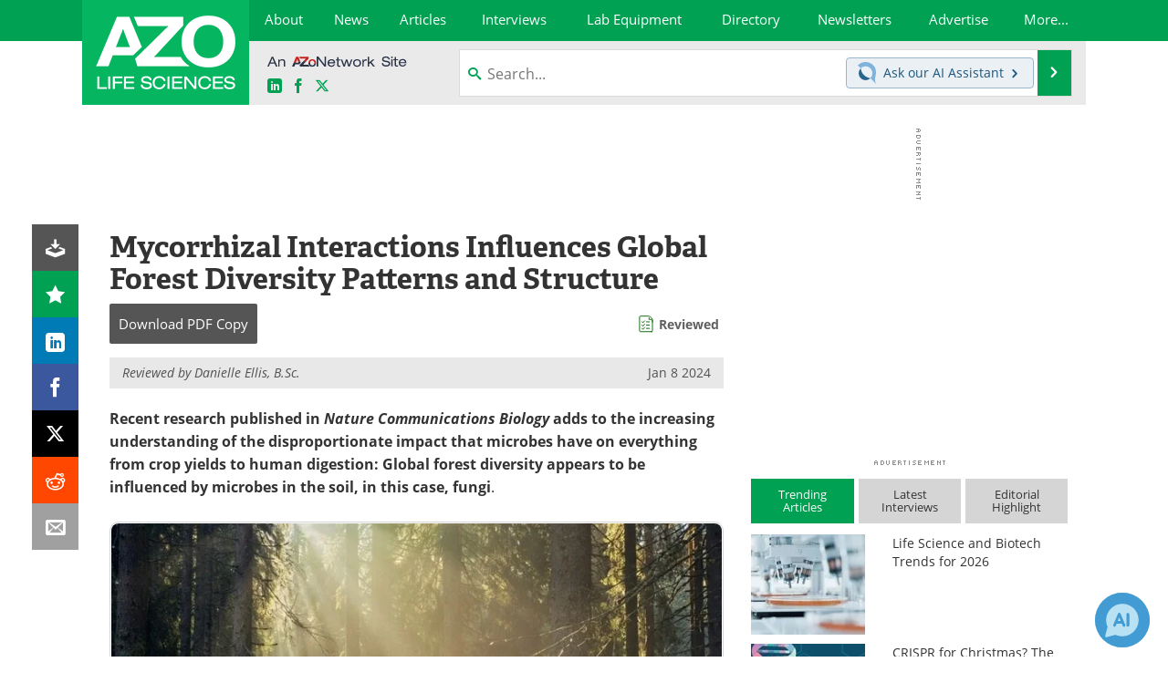

--- FILE ---
content_type: text/html; charset=utf-8
request_url: https://www.azolifesciences.com/news/20240108/Mycorrhizal-Interactions-Influences-Global-Forest-Diversity-Patterns-and-Structure.aspx
body_size: 37353
content:


<!DOCTYPE html>
<html lang="en" itemscope itemtype="http://schema.org/NewsArticle">
<head>
<link rel="preconnect" href="https://use.typekit.net" />
<link rel="preconnect" href="https://p.typekit.net" />
<link rel="preconnect" href="https://cdn-ukwest.onetrust.com" />
<link rel="preconnect" href="https://securepubads.g.doubleclick.net" />
<link rel="preconnect" href="https://www.googletagmanager.com" /><meta charset="utf-8" /><meta http-equiv="X-UA-Compatible" content="IE=edge" /><meta name="viewport" content="width=device-width, initial-scale=1, minimum-scale=1" /><title>
	Mycorrhizal Interactions Influences Global Forest Diversity Patterns and Structure
</title>
<link rel="canonical" href="https://www.azolifesciences.com/news/20240108/Mycorrhizal-Interactions-Influences-Global-Forest-Diversity-Patterns-and-Structure.aspx" />
<link itemprop="mainEntityOfPage" href="https://www.azolifesciences.com/news/20240108/Mycorrhizal-Interactions-Influences-Global-Forest-Diversity-Patterns-and-Structure.aspx" />
<meta itemprop="description" content="Recent research published in Nature Communications Biology adds to the increasing understanding of the disproportionate impact that microbes have on everything from crop yields to human digestion: Global forest diversity appears to be influenced by microbes in the soil, in this case, fungi." />
<meta itemprop="datePublished" content="2024-01-08T09:14:00-05:00" />
<meta itemprop="dateModified" content="2024-01-08T09:14:00-05:00" />
<meta name="twitter:card" content="summary_large_image" />
<meta name="twitter:site" content="@AZoLifeSciences" />
<meta name="twitter:title" content="Mycorrhizal Interactions Influences Global Forest Diversity Patterns and Structure" />
<meta name="twitter:description" content="Recent research published in Nature Communications Biology adds to the increasing understanding of the disproportionate impact that microbes have on everything from crop yields to human digestion: Global forest diversity appears to be influenced by microbes in the soil, in this case, fungi." />
<meta name="twitter:image:src" content="https://www.azolifesciences.com/images/news/ImageForNews_65411_1704723195324777.jpg" />
<meta property="og:title" content="Mycorrhizal Interactions Influences Global Forest Diversity Patterns and Structure" />
<meta property="og:type" content="article" />
<meta property="og:image" content="https://www.azolifesciences.com/images/news/ImageForNews_65411_1704723195324777.jpg" />
<meta property="og:url" content="https://www.azolifesciences.com/news/20240108/Mycorrhizal-Interactions-Influences-Global-Forest-Diversity-Patterns-and-Structure.aspx" />
<meta property="og:description" content="Recent research published in Nature Communications Biology adds to the increasing understanding of the disproportionate impact that microbes have on everything from crop yields to human digestion: Global forest diversity appears to be influenced by microbes in the soil, in this case, fungi." />
<meta property="og:site_name" content="AZoLifeSciences" />
<meta property="article:published_time" content="2024-01-08T09:14:00-05:00" />
<meta property="article:modified_time" content="2024-01-08T09:14:00-05:00" />
<meta property="article:section" content="Medical News" />
<meta property="fb:app_id" content="191532917554431" />
<meta itemprop="isAccessibleForFree" content="false" />
<meta name="referrer" content="unsafe-url" /><meta name="robots" content="max-snippet:-1, max-image-preview:large, max-video-preview:-1" />
    <script type="text/javascript">
        window.g_siteSection = 'lifesciences';
        window.g_hasSiteSections = false;
        window.g_cmpKind = 2;
        window.g_isIabTcfInUse = false;
        window.g_isIabGppInUse = false;
        window.bStrictCookies = undefined;
        window.g_cookiePolicyStatus = undefined;
        window.g_noAdSense = true;
        window.g_havePublishable = true;
        window.g_enableAnalytics = true;
        window.bRecordClientView = true;
        window.g_fetchPromotedItem = true;
        window.g_contentEmbedPromotedItemEligible = true;
        window.g_analyticsContentType = 'i-News Item';
        window.g_endemicId = '';
        window.g_tapNativeId = '';
        window.g_pageLoadStartOn = new Date();
        window._azoStartScripts = [];
        window.$ = function(fn) {
            if (typeof fn === 'function') { _azoStartScripts.push(fn); }
        };


    </script>

    <link rel="icon" href="/favicon-2-16x16.png" type="image/png" sizes="16x16" /><link rel="icon" href="/favicon-2-32x32.png" type="image/png" sizes="32x32" /><link rel="icon" href="/favicon-2-96x96.png" type="image/png" sizes="96x96" /><link type="application/rss+xml" rel="alternate" title="Mycorrhizal Interactions Influences Global Forest Diversity Patterns and Structure (RSS)" href="/news/feed/20240108/Mycorrhizal-Interactions-Influences-Global-Forest-Diversity-Patterns-and-Structure.aspx?format=ATOM" /><link type="application/rss+xml" rel="alternate" title="Mycorrhizal Interactions Influences Global Forest Diversity Patterns and Structure (ATOM)" href="/news/feed/20240108/Mycorrhizal-Interactions-Influences-Global-Forest-Diversity-Patterns-and-Structure.aspx?format=ATOM" /><link rel="start" title="AZoLifeSciences - The A to Z of Life Sciences" href="/" /><link type="application/rss+xml" rel="alternate" title="AZoLifeSciences - The A to Z of Life Sciences (RSS)" href="https://www.azolifesciences.com/syndication.axd?format=rss" /><link type="application/atom+xml" rel="alternate" title="AZoLifeSciences - The A to Z of Life Sciences (ATOM)" href="https://www.azolifesciences.com/syndication.axd?format=atom" /><meta http-equiv="content-type" content="text/html; charset=utf-8" />
<script>
  window.googleAnalyticsConfig = {
    'gaCode': 'G-XV66X03505',
    'cookieDomain': 'azolifesciences.com'
  };
</script>
<meta name="msvalidate.01" content="F19F0E4C53AF972CB554F2D6E02D6A95" />
<meta name="google-site-verification" content="O9YdVHPdPV4LcXLbPolbgWNCkqMfLIvjbuO_NGer4hk" />
<meta name="y_key" content="3022e9ac41851d3d" />

<link type="text/css" rel="stylesheet" href="https://www.azolifesciences.com/bundles/css/desktop/base?v=R3_P3um_8kJ2yd3mo0XB0PZXmmQXuhQiKq1KtBDmACM1" />
<link rel="stylesheet" href="https://use.typekit.net/iio3fgy.css" media="print" onload="this.media='all'; this.onload=null;">

    <script type="text/javascript">
        //<![CDATA[
        window.sSiteRoot = '/';
        window.isMobileWebsite = false;
        window.isMobileProSupplier = false;
        var g_azopgtg = ['5f4a4c','694a485f4e59424a','6f424c4e585f424445','6c4e454e5f4248','6642485944494244464e','794e584e4a594843','785c42464642454c','7f4e45454258'];
        //]]>
    </script>

    
    <script type="text/javascript">

        window.dataLayer = window.dataLayer || [];
        function gtag() { dataLayer.push(arguments); }

        
        
            gtag('consent', 'default', {
                'ad_storage': 'denied',
                'analytics_storage': 'denied',
                'functionality_storage': 'denied',
                'personalization_storage': 'denied',
                'security_storage': 'granted',
                'ad_user_data': 'denied',
                'ad_personalization': 'denied'
            });
        

        function initAnalytics() {

            var config = window.googleAnalyticsConfig;
            if (config) {

                var gtagConfig = {
                    'anonymize_ip': true,
                    'cookie_domain': config.cookieDomain
                };

                if (window.g_analyticsContentType) {
                    gtagConfig['content_group'] = window.g_analyticsContentType;
                }

                

                var a = document.createElement('script');
                a.type = 'text/javascript';
                a.async = true;
                a.src = 'https://www.googletagmanager.com/gtag/js?id=' + config.gaCode;
                var s = document.getElementsByTagName('script')[0];
                s.parentNode.insertBefore(a, s);

                window.dataLayer = window.dataLayer || [];
                window.gtag = function () { dataLayer.push(arguments); };

                window.gtag('js', new Date());
                window.gtag('config', config.gaCode, gtagConfig);
            }

        }

        
            function initPlausible() {

                
                if (!window.googleAnalyticsConfig) {
                    return;
                }

                var plausibleDomain = 'azolifesciences.com';

                window.plausible = window.plausible || function () {(window.plausible.q = window.plausible.q || []).push(arguments)};

                var a = document.createElement('script');
                a.type = 'text/javascript';
                a.defer = true;
                a.setAttribute('data-domain', plausibleDomain);
                
                a.src = 'https://plausible.io/js/script.manual.js';
                var s = document.getElementsByTagName('script')[0];
                s.parentNode.insertBefore(a, s);

                $(function () {
                    Azom.recordPlausiblePageview();
                });
            }
        

    </script>

    
    

<script type="text/javascript">
    //<![CDATA[
    window.g_bSuppressSideSponsor = true;
    window.g_Have160Tower = false;
    window.g_Have300Tower = false;
    window.iScreenWidth = 0; // 0 = normal, 1 = wider, 2 = widest
    window.g_windowWidth = 0;
    window.g_towerPromoSpotRightPos = 0;
    
    g_windowWidth =
            window.innerWidth ||
            (!document.documentElement ? 0 : document.documentElement.clientWidth) ||
            (!document.body ? 0 : document.body.clientWidth) ||
            (!document.body ? 0 : document.body.offsetWidth);
    //var screenWidthCss = "";
    if (!g_bSuppressSideSponsor) {
        
        if (g_Have300Tower && g_windowWidth >= 1450) {
            iScreenWidth = 2; //screenWidthCss = "widest-screen-for-right-block";
            g_towerPromoSpotRightPos = ((g_windowWidth - 1100) / 2) - 300 - 20;
        } else if (g_Have160Tower && g_windowWidth >= 1310) {
            iScreenWidth = 1; //screenWidthCss = "wide-screen-for-right-block";
            g_towerPromoSpotRightPos = ((g_windowWidth - 1100) / 2) - 160 - 20;
        }
    }

    window.g_haveDesktopLeaderboardWidth = window.matchMedia("(min-width: 750px)").matches;
    window.g_haveSidebarWidth = window.matchMedia("(min-width: 992px)").matches;

    
    window.g_canShowAdSense = window.g_noAdSense === false && (g_haveSidebarWidth || window.g_havePublishable);
    

    
    window.g_displayableSlots = {
        desktopLeaderboard: g_haveDesktopLeaderboardWidth,
        desktopSquares: g_haveSidebarWidth,
        mobileTopLeaderboard: !g_haveDesktopLeaderboardWidth,
        mobileBottomLeaderboard: !g_haveDesktopLeaderboardWidth,
        mobileMiddleMrec: !g_haveSidebarWidth,
        mobileBottomMrec: !g_haveSidebarWidth,
        csi590x80: g_haveDesktopLeaderboardWidth,
        csi300x370: g_haveSidebarWidth
    };


    //]]>
</script>


<script type="application/ld+json">
{
  "@context": "http://schema.org",
  "@type": "Organization",
  "name": "AZoLifeSciences",
  "url": "https://www.azolifesciences.com/",
  "logo": "https://www.azolifesciences.com/themes/Standard/images/full_site_logo.png",
  "sameAs": [
     "https://www.facebook.com/AZoLifeSciences",
     "https://twitter.com/AZoLifeSciences"
  ]
}
</script>

<script type="application/ld+json">
{
  "@context": "http://schema.org",
  "@type": "WebSite",
  "name": "AZoLifeSciences",
  "url": "https://www.azolifesciences.com/",
  "potentialAction": {
     "@type": "SearchAction",
     "target": "https://www.azolifesciences.com/search?q={search_term_string}",
     "query-input": "required name=search_term_string"
  }
}
</script>
<meta name="description" content="Recent research published in Nature Communications Biology adds to the increasing understanding of the disproportionate impact that microbes have on everything from crop yields to human digestion: Global forest diversity appears to be influenced by microbes in the soil, in this case, fungi." /><meta name="keywords" content="Bacteria, Digestion, Research" /></head>

<body class="site-body sharebox-pending-init site-section-life-sciences active-menu-life-sciences promo-item-pending">

    


    <script type="text/javascript">

        
        var googletag = googletag || {};
        googletag.cmd = googletag.cmd || [];

        window.g_areSiteAdsInitialized = false;
        window.g_displayAdsToRender = [];

        function pushDisplayAd(fn) {
            if (window.g_areSiteAdsInitialized) {
                googletag.cmd.push(fn);
            } else {
                window.g_displayAdsToRender.push(fn);
            }
        }

    </script>

    

        <script type="text/javascript">
            window.g_ear = false;
        </script>
        
            <script async="async" src="https://securepubads.g.doubleclick.net/tag/js/gpt.js"></script>
            
            <script type="text/javascript">
                

                
                var g_dfpSlots = [];

                
                    if (g_displayableSlots.desktopLeaderboard) {
                        g_dfpSlots.push({ps: [728, 90], szs: [728, 90], aduid: '/21677452523/AZo_728x90_1', noasaduid: '/21677452523/AZo_728x90_1', eid: 'div-gpt-top-leaderboard', sced: false, refresh: true });
                    }
                
                    
                    if (g_displayableSlots.desktopSquares) {
                        g_dfpSlots.push({ps: [300, 250], szs: [[300, 600], [160, 600], [300, 250]], aduid: '/21677452523/AZo_Desktop_300x250_1', noasaduid: '/21677452523/AZo_Desktop_300x250_1', eid: 'div-gpt-mrec', sced: false, refresh: true });
                    }
                
                    if (g_displayableSlots.mobileMiddleMrec) {
                        g_dfpSlots.push({ps: [300, 250], szs: [300, 250], aduid: '/21677452523/AZo_Mobile_300x250_1', noasaduid: '/21677452523/AZo_Mobile_300x250_1', eid: 'div-gpt-mobile-middle-mrec', sced: true });
                    }
                
            </script>
        

        <script type='text/javascript'>
        //<![CDATA[
            window._requestedAdSlots = [];
            window._receivedAdSlots = [];
            window._renderedAdSlots = [];

            var g_dfpTargeting = [
                { k: "site", v: "AZoLifeSciences" },
        { k: "noadsense", v: "yes" }
            ];

            function initSiteAds() {
                

                
                

                
                if (!window.g_canShowAdSense) {
                    for (var s = 0; s < g_dfpSlots.length; s++) {
                        var slot = g_dfpSlots[s];
                        if (slot.noasaduid && slot.aduid !== slot.noasaduid) {
                            slot.aduid = slot.noasaduid;
                            
                        }
                    }
                }

                
                g_dfpTargeting.push({ k: "hostname", v: window.location.hostname });

                if (!window.g_isTargetingEnabled) {
                    g_dfpTargeting.push({ k: "npa", v: "yes" });
                }

                
                googletag.cmd.push(function () {

                    for (var s = 0; s < g_dfpSlots.length; s++) {
                        var slot = g_dfpSlots[s];
                    
                        if (slot.oop) {
                            slot.slotObj = googletag.defineOutOfPageSlot(slot.aduid, slot.eid).addService(googletag.pubads());
                        } else {
                            slot.slotObj = googletag.defineSlot(slot.aduid, slot.szs, slot.eid).addService(googletag.pubads());
                            if (slot.sced) {
                                slot.slotObj.setCollapseEmptyDiv(true);
                            }
                        }
                    }


                    if (g_dfpTargeting.length) {
                        for (var t = 0; t < g_dfpTargeting.length; t++) {
                            googletag.pubads().setTargeting(g_dfpTargeting[t].k, g_dfpTargeting[t].v);
                        }
                    }

                    
                    
                        (function(){for(var d=function(a){for(var b="",c=0;c<a.length /2;c++)b+=String.fromCharCode(parseInt(a.substr(2*c,2),16)^43);return b},a=[],b=0;b<g_azopgtg.length;b++)a.push(d(g_azopgtg[b]));googletag.pubads().setTargeting(a[0],a.splice(1))})();
                    
                    
                    if (!window.g_isIabTcfInUse && !g_isIabGppInUse && !window.g_isTargetingEnabled) {
                        
                        googletag.pubads().setPrivacySettings({
                            'restrictDataProcessing': true,
                            'nonPersonalizedAds': true
                        });
                    }
                    
                    googletag.pubads().addEventListener('slotRequested', function (e) { if (typeof Azom === 'undefined') { _requestedAdSlots.push(e); } else { Azom.onAdSlotRequested(e); } });
                    googletag.pubads().addEventListener('slotResponseReceived', function (e) { if (typeof Azom === 'undefined') { _receivedAdSlots.push(e); } else { Azom.onAdSlotResponseReceived(e); } });
                    googletag.pubads().addEventListener('slotRenderEnded', function (e) { if (typeof Azom === 'undefined') { _renderedAdSlots.push(e); } else { Azom.onAdSlotRendered(e); } });

                    

                    
                    googletag.pubads().enableLazyLoad({
                    
                        fetchMarginPercent: -1,
                    
                        renderMarginPercent: 100,
                    
                        mobileScaling: window.g_ear ? 1.5 : 1.1  
                    });

                    
                    if (googletag.pubads().getSlots().length < 1) {
                        Azom.onNoAdSlotsForPage();
                    } else if (window.g_haveSidebarWidth) {
                        Azom.onDesktopOnlyAdSlots();
                    }

                    
                    
                        googletag.pubads().enableSingleRequest();
                    
                    googletag.enableServices();

                });

                ////////////////

                if (typeof g_displayAdsToRender !== 'undefined' && g_displayAdsToRender.length) {

                    
                    while (g_displayAdsToRender.length) {

                        

                        
                        var item = g_displayAdsToRender.shift();

                        googletag.cmd.push(item);

                        
                        item = null;
                    }
                }

                ////////////////

                window.g_areSiteAdsInitialized = true;

                

            }

        //]]>
        </script>
    

    <script type="text/javascript">

        window.g_azoReadCookie = function (name) {
            var nameEQ = name + "=";
            var ca = document.cookie.split(';');
            for (var i = 0; i < ca.length; i++) {
                var c = ca[i];
                while (c.charAt(0) == ' ') c = c.substring(1, c.length);
                if (c.indexOf(nameEQ) == 0) return c.substring(nameEQ.length, c.length);
            }
            return null;
        };

        
            function updateGoogleConsentModeUserPreferences() {

                var cp = typeof BlogEngine === 'object' ? BlogEngine.getVisitorCookieAndPrivacyPreferences() : null;

                var performance = (cp ? cp.performance : window.g_isPerformanceEnabled) ? true : false;
                var functional = (cp ? cp.functional : window.g_isFunctionalEnabled) ? true : false;
                var targeting = (cp ? cp.targeting : window.g_isTargetingEnabled) ? true : false;

                

                gtag('consent', 'update', {
                    'ad_storage': targeting ? 'granted' : 'denied',
                    'analytics_storage': performance ? 'granted' : 'denied',
                    'functionality_storage': functional ? 'granted' : 'denied',
                    'personalization_storage': targeting ? 'granted' : 'denied',
                    'security_storage': 'granted',
                    'ad_user_data': targeting ? 'granted' : 'denied',
                    'ad_personalization': targeting ? 'granted' : 'denied'
                });
            }
        

        function canRunPerformanceAnalytics() {
            
            if ((window.g_enableAnalytics && !g_azoReadCookie('isstffvstr')) || g_azoReadCookie('analytics-on')) {
                return true;
            } else {
                return false;
            }
        }

        if (canRunPerformanceAnalytics() && typeof initPlausible === 'function') {
            initPlausible();
        }

        
        window.g_hasActionsOnConsentsAvailableRun = false;

        function actionsOnConsentsAvailable() {

            if (window.g_hasActionsOnConsentsAvailableRun) {
                return;
            }

            window.g_hasActionsOnConsentsAvailableRun = true;

            var cp = '';

            if (window.g_cmpKind === 2) { 

                cp =
                    (OnetrustActiveGroups.includes('C0002') ? '1' : '0') +  
                    (OnetrustActiveGroups.includes('C0003') ? '1' : '0') +  
                    (OnetrustActiveGroups.includes('C0004') ? '1' : '0');   

            } else {
                cp = g_azoReadCookie('cookiepolicy');
            }

            if (cp && cp.length !== 3) {
                cp = null;
            }

            
            var isCookieBarShown = cp ? false : !!g_azoReadCookie('cookiebarshown');

            var currentCookieNoticeBarStatus = 0;

            function configureCookieNoticeBar() {

                
                if (window.g_cmpKind !== 1) {
                    return;
                }

                
                if (cp) {
                    return;
                }

                var showFullBar = typeof bStrictCookies === 'boolean' && bStrictCookies;
                var newCookieNoticeBarStatus = showFullBar ? 2 : 1;

                

                if (currentCookieNoticeBarStatus === newCookieNoticeBarStatus) {
                    
                    return;
                }

                
                try {
                    var root = document.getElementsByTagName('html')[0];
                    
                    if (root && root.classList) {

                        root.classList.toggle('show-cookie-bar', true);
                        root.classList.toggle('show-cookie-bar-standard', !showFullBar);
                        root.classList.toggle('show-cookie-bar-full', showFullBar);

                        currentCookieNoticeBarStatus = newCookieNoticeBarStatus;
                    }
                } catch (e) {
                    
                }
            }

            var areCookieCategoriesSet = false;

            function evaluateCookiePolicyStatus() {

                if (areCookieCategoriesSet) {
                    return;
                }

                var canSetCookieCategories = false;

                if (window.g_cmpKind !== 1) { 
                    canSetCookieCategories = true;
                } else {

                    
                    canSetCookieCategories =
                        g_cookiePolicyStatus === 1 ||
                        g_cookiePolicyStatus === 2 ||
                        (g_cookiePolicyStatus === 3 && typeof bStrictCookies === 'boolean');

                }

                if (canSetCookieCategories) {

                    if (window.g_cmpKind !== 1) { 
                        window.g_isTargetingEnabled = cp[2] === '1';
                        window.g_isPerformanceEnabled = cp[0] === '1';
                        window.g_isFunctionalEnabled = cp[1] === '1';
                    } else {

                        
                        window.g_isTargetingEnabled =
                            (cp && cp[2] === '1') ||
                            (!bStrictCookies && !cp && isCookieBarShown);

                        window.g_isPerformanceEnabled =
                            (cp && cp[0] === '1') ||
                            (!bStrictCookies && !cp && isCookieBarShown);

                        window.g_isFunctionalEnabled =
                            (cp && cp[1] === '1') ||
                            (!bStrictCookies && !cp && isCookieBarShown);

                    }

                    areCookieCategoriesSet = true;

                    

                    
                        updateGoogleConsentModeUserPreferences();
                    

                    

                    
                    if (canRunPerformanceAnalytics()) {
                        initAnalytics();
                    }

                    
                    if (typeof initSiteAds === 'function') {
                        initSiteAds();
                    }

                    $(function() {

                        
                        BlogEngine.incrementTopicUpdateNotificationPageCounter();
                        
                        BlogEngine.loadConsentDependentScripts();

                        
                        if (bRecordClientView && typeof contentViewData !== 'undefined') {
                            
                            Azom.recordClientView();
                        } else {
                            
                        }

                        
                        Azom.loadAdSenseAds();

                        

                        
                        Azom.checkInboundDetails();
                    });
                }
            }

            function evaluateGeoLocation(location) {

                

                var country = '';
                var region = '';

                if (window.g_cmpKind === 2) {
                    var otLocationData = OneTrust.getGeolocationData();
                    country = !otLocationData ? '' : (otLocationData.country || '').toString().toUpperCase();
                    region = !otLocationData ? '' : (otLocationData.state || '').toString().toUpperCase();
                } else if (location) {
                    country = (location.country || '').toString().toUpperCase();
                    region = (location.region || '').toString().toUpperCase();
                } else {
                    country = (g_azoReadCookie('azocountry') || '').toString();
                }


                if (typeof country === 'string' && country.length === 2) {

                    window.g_countryCode = country.toUpperCase();
                    window.g_regionCode = region.toUpperCase();

                    
                    if (window.g_countryCode === 'GB' && window.g_canShowAdSense) {
                        window.g_canShowAdSense = false;
                    }

                    window.bStrictCookies = window.g_countryCode === 'DE';

                    

                    if (window.g_cmpKind === 1) { 

                        $(function () {
                            Azom.createCookie("azocountry", country, 0);
                            BlogEngine.initCookieNoticeBar();
                        });

                    }

                }

                
                configureCookieNoticeBar();

                
                evaluateCookiePolicyStatus();

            }

            function onGetCountryProblem() {
                

                
                window.bStrictCookies = true;

                evaluateCookiePolicyStatus();
            }

            function lookupCountryIfNeeded() {

                if (window.g_cmpKind !== 1) { 
                    return;
                }

                if (window.g_countryCode) {
                    
                }
                if (!window.g_countryCode) {
                    
                    if (typeof fetch === 'undefined') {
                        
                        onGetCountryProblem();
                    } else {
                        fetch('/cdn-cgi/trace')
                            .then(function (resp) { return resp.text(); })
                            .then(function (data) {
                                var foundCountry = false;
                                if (!data || typeof data !== 'string') {
                                    
                                } else {
                                    var match = data.match(/\bloc=([a-z]{2})/i);
                                    if (!match || !match.length || match.length < 2) {
                                        
                                    } else {
                                        foundCountry = true;
                                        evaluateGeoLocation({ country: match[1], region: null });
                                        
                                    }
                                }

                                if (!foundCountry) {
                                    onGetCountryProblem();
                                }
                            })
                            .catch(function (error) {
                                
                                onGetCountryProblem();
                            });
                    }
                }
            }

            /////////////////

            

            if (window.g_cmpKind === 1) {

                if (cp) {
                    window.g_cookiePolicyStatus = 1;
                } else if (!isCookieBarShown) {
                    window.g_cookiePolicyStatus = 2;
                } else {
                    window.g_cookiePolicyStatus = 3;
                }

                
            }

            evaluateGeoLocation(null);

            lookupCountryIfNeeded();

        } 

    </script>

    

        <script>
            
        </script>

        <script>
            
        </script>

        
        <script src="https://cdn-ukwest.onetrust.com/scripttemplates/otSDKStub.js" async type="text/javascript" charset="UTF-8" data-domain-script="181af3ac-c52f-4e5e-bdea-9ff89dec0260" ></script>
        <script type="text/javascript">
            window.g_isOneTrustAvailable = false;
            window.g_areInitialOneTrustConsentsAvailable = false;
            window.g_oneTrustRequireBannerInteraction = false;
            function OptanonWrapper() {
                if (!window.g_isOneTrustAvailable) {
                    window.g_isOneTrustAvailable = true;

                    if (typeof window.__tcfapi === 'function') {
                        window.g_isIabTcfInUse = true;
                        
                    }

                    if (typeof window.__gpp === 'function') {
                        window.g_isIabGppInUse = true;
                    }

                    
                }
                

                if (window.g_areInitialOneTrustConsentsAvailable) {
                    $(function () {
                        BlogEngine.onOneTrustConsentsUpdated();
                    });
                } else {

                    $(function () {
                        var isBoxClosed = !!Azom.readCookie('OptanonAlertBoxClosed');
                        if (!window.g_areInitialOneTrustConsentsAvailable) {

                            
                            var isBannerOverlayVisible = $('.ot-fade-in').is(':visible');
                            var areConsentsAvailableForProcessing = !isBannerOverlayVisible || isBoxClosed;
                            if (!areConsentsAvailableForProcessing) {
                                window.g_oneTrustRequireBannerInteraction = true;
                            } else {
                                window.g_areInitialOneTrustConsentsAvailable = true;
                                
                                window.setTimeout(actionsOnConsentsAvailable, 1);
                            }
                        }
                    });

                }
            }
        </script>
        

    

    

    



    

    <div id="body-wrap">

        <div id="wide-screen-container">

        <div class="page-wrap">


            <div class="container main-content-left">
                <form method="post" action="/news/20240108/Mycorrhizal-Interactions-Influences-Global-Forest-Diversity-Patterns-and-Structure.aspx" id="aspnetForm">
<div class="aspNetHidden">
<input type="hidden" name="__VIEWSTATE" id="__VIEWSTATE" value="6v2hsrgxyShu55R+MBmC4CDyI7kY5AYLDOorpGDA5gFNECc+2ZigXKV1s017eC4Aluvkx2aI7SW1Ml/oB8LQD0dK6F/w1CyWcXJK4FbpusWSDp1IgCJOddqZEuhy2FP1K0IL3+n0yJULtfwJisPeEX8GxH5l6e1+6R0hM1quhqHnc80jVH9NCORcvOqKSVEa6TqO0VBB5yYMeKGtn+/D7O7VLlpREpU3FiUNav66/oSvs1Dtxqx49ie0BSNCHoczLZoe21OgfG/6lYavI4DVISetmfxvOskWRC04OfVxsW1K3075fKK2xf7bzpYDZALe9zl+ZuH7I391xfeWT+FUJF1nt051JxosrTgvsSvR9tEKlrRb6cdttGTnSg6Qz3Lgr8N2bjQ1KARyJhcBk5EffzjjzSn9jiKPlfK+dcDvZDT8DimJeYhuf4amjj/fTnYJ+vpD/fBo8NYw8r/s+SMqw0XFGC5PGMZh/riBcz4uqcB4wMQCtwFbGqLQ9jCT3fXNN6QVHnvw/p6m9Z/sxNEWb6KCv5POzubOgQ31tqufg2ydrYdz+gI2Pn0GCammseRKceftB43TTaN5lA6/CmDmVHYrDb/AU7XfwVk7SrRyh+HNQsAmOqVf7Wu/ObktTDjClzfMCbB1Rx4OxuZgFKOO6CRx7HnN8xAyAoBwR92fgHLoVY519XfNduqr6jjYEDGOgu23K58sgUj1gzaJzPED+26fmp/xZyqBZ7mbxdtLlZuF66Sen4spWwPsTdoYsiurpR5j/jp/TnfeMVpDAHyGUSyTRlEOi+/86wyy5l/7J4TWzkDTF2l+fXDdl/5zMi+w0dRZ0KQNG4h7WCgEMYaPAF8rtZPsDFnoc7RzFBchjNWfIUEzkEk1PgpGGmSBtxxNBlWx4g2MnIOCvTib0o03M+pyG8arRytz3vxJuuZeLXrMWAJv32s4ZT98U/xNIN3gkYa/9T/4K89PqIQDIK64RoSedNY8504hD+4Fp6INlTvXEHhbxPyIndAcugeiG2j0wLsqmitTY4Kx6XmMMwpMW1f9sUqxJ4vZf/VsFqm38z7xezAyXGcf3+xK36+BIlszrUb5UqH+I/0rhsJs7dEh5FpGW7zXC+DAJYPTAO9THKEvP1eVCwGyucdmgHT2dBaQ2RYYd/tA/XB8pQR8QV7hGc5VCC0DH1glFpW4sehDVgQ5EFL+ad/Pb38QPSW51eV9quCjhMJPHLD6jf4uQc+Zbvuwp4eqg5oRX/P9FY5T0FsWQ3Y/2xT4hFPJRaigYpd74ZzpTljw021fNziGlT94ftSCSaRqwpZGyT9msxJZB+dt+4VKhuDADQviASRVMT9g/baaqPg0qlViNQWXo6waFfc8EGwXIWow5QtvXkuYtLt9zswyO3ugwD2fo9e8pnb0mhQcZrzW2mY+0XvqTcs5R/czmRhdcytANUdVsBiQxtpv9h9CEsTMWlO2MEjPS7oM79YAdrgRXuWS/58hrKrjsXJCUJPwwPiHCYfkfva2xTs1dbcAzuBzNeSqiQ5Ub7N/6TJVD1g5S7m0qbSGacUWH70uBx4OKwWgeg4XoWe1BGinwOlVoD41CsUoaFm5HE2iiHy4QrCWtpfannkzT0es40eybPmR6v4NDDEQ107V7GT6ABsfr1yHxxbVnRG/gR2RgkcNmeZZD0plsML8izvprKlbmTIMCJucyQCpi2gtVZlvs+enSAsbuEVKvsZZ61hhLtCkzSHoZGQmY6lohkZ6J73gam77/xJwQFgZISzX70MgYMdHjN7V91+yMEP5rhR4UM2cw+kZ+L/U7csDZGq7IMipNM9RhZ5sdtZzwIt08EmB7Rv1RCOfiQmBOywlYBNh6LNaK6gVoRRLnLjqE+95ICn3y3XSckWbLjf28JGtf1/tv4hxu6RDuRDfZz0/FDUmQG1Sr5bjPUpMlDa3JnrCrrBoUFEDBNNkT79kkjoLPRxuhIaPtLxSlqdcZ0pqmlIBaR2+ku6OsBRz/niVU7coO8vF77mZ7O78DUTNX2y13oRVGwGgfVrmdKHw/zkMGz+X0XgYug4R13pb8ES+UU/KNGZnlgef1bAU5vrBz3WzpRvq4wJS83LHdxhHvkyMMw6DFJbmQVD6lPKesYlet8JCCJ199CF3Zra1F4WHUT5Lx2BzIgZqa18BYHROOGy1vc/VnyQ2yfl4YiCM8HxBqR7Jr0N4/3lkJI7wSUquEE82OkgCR3tq7ckoBdzvlsAbaIFyA3UDt0aY0C0avfsHDwhGdY+yU9QWgneO0LGOSQOrk6fCvyFwkz3MAQquT+ulcsL0nIxBifpWDHKl6Rjt9vb2F/VGOAJec8t6/DfZ4VLR/TcKApvy6VeepmLZlyQdlh49pQg+cXpqs71BymzTdYtOKt+pXTJdUmv7kYs8rj0wwZ9pAohc2GC4blyuw0s+cpS3+0tRr7YnMFTCR6pVkH8hqjS5wMEHZiSXQWri0XBvOAxoHkQ/[base64]/PFS2Qy0YqUOuOnCzmjtzMhw5MTFCzM1nOdJVsBgBIinR+lw+uwX5vRRyBZDI8ToJzkscrz4VDNbcMMPX4hHcy0zevJRIxqoioXRjSq51DC7VnebdVigK60+vGnT4/cD/ZJCekQaVyUyxudKrBVMFUT+9/t/+mgnmvnrTmfUD/egfNSNk+7Lwm0HkqjCPooiNH3WriallVdWqo2+qHinW5PQgZGbkkPlWA9AAZ3z3Q0zcEkJB3oTLN+JtGGvfu6T5MElyglf+ZmeX04GRSKCGDmTzJB/WkkuHxaiVg/sCqyq/TVcdN53SmAX8L2zMpSjJuClMeVuQafr6MwuSAOrz4kXjr/ZvmjDPfLLNlTjzB7JxItpigVxHP9YfZwVUn4sW6SPC5MfmkGaIT3sE/ykJAT0rf8yzWQkak3s1H7hWarVQ8KFFxI4dbdFCSfI1fL4veWPcRBxAQE/ZnHUTfeaAR+WcmzCqMbf0h3//ZrCmztMFC0SzC8l7FgpKtDkfrme+6J7+XEp+Ne9+3d2idSUvkY5nqorg0ETasT1WcbU6gL4orDIGRVKw/7KLI21bKBcd1dtvht1DrjlxFSquNO/oHjW8dOsq1Ur3QR7MC+3jxrEr7eDnV6Rj+YD0z2ucGnnRzMeCPi3wQIzpo7PZWBvNG5HwYhDaFA0bx35y/wDwGgXRTYARAhZJ7vtrxnpa2pAsW9ewd4PJPwOVxdEZZ4xAMPBtH+9o9YZjt6sE8RZdmSxTTnxdG3cmbi55ac71UNTuFjkHDJLxtOW69H5emMsc+Ajith+6kbtOe3xQtaH4Ig9G1Wexudg3oQLbH47+PztK+cVe53rjuJXBKY6le5XheJR1d0eq2zFMFMXqzTlk//KMw7Zn1TFMYQ67ivcezYk2AyFJC2+BwWwRqeBEuN9GDogI2kEamygavt/FEptncbBHVdOP1XXZiW21XoPAjHiZEhj7w9/F3Zb14TCeQYgIYY7fodsJTwm2tdGjkEHRtHG8FxrFIa5FjF2A8jWV0PB2pjI1XwHlMFhGB5IQ83w5gsY6nfCcNyJLqAhlwgaFY4Ld4rM1YzqDtvLZ3VlGoRdhQT6uhNpH67nE/LjjRm7jktvu9lAeCGjzkwU8NgIPMHVhTSwAEyR7+a5eFe2MLf48cYMT4kf5bKW/5N8NW1sBi8PqROtCHE91K1VRqBXVvrCLCLLv59uVE334v+biq7dAs5k0DCw8v0dSglKE3NJzH1HGbksBzHKzdlkg0P8rkcC/nux97T6KgJqALMjMyyg9qn1XzyMimPwgLReKiHkAwFsIgR7wVUzFNLGMsYYPn926PRFwxi43jRu1tS+8tHTi+r4H8FcUU1XZdUbom9wJ4XOMJpHYzAXmr865wIfXqf3GcaW7lGZCXKNo4TagoRtRg9uIB5M0OPfS2gKDNysyL5D1Bn/ZX7aEiEKfLge12toRq6d5UEhrvlvLnpwjjkHhogpF+czPiUh+bTD0rwpSs5ef96UgFOlnbS67KlTHZoSJfy/ow6+Ymxpjfwnt35kaPhyqqZxBmzUoSO1F43Yrrtk5X9qE+IDmaBAvayNxEzcYpVIAbnGEitQYImT6R4fSDLUAL/z5iPH1HPFUC9huUFaJ9E13/1B1bIKigoILUHYOH+F/6WC8XugeaLIT5t5tEsTLmnGUJpL/Zqfpskjzw05w3Q78zw31F4xgMR0X8KUq+ByUL5KQ04VE02WC07T9Lg+el+cbyIDLZ/Luy7wF0fS1HJKO1p/e4ptyO0IhrgtOAhZHIOTPsfKasX5wnzS8h4QvEEcVNJJgMgL6/4LhuaNJG94JY1s8Fk6UxOP3yH1vpM9Ba/UhQ2u4wAg+B7enmmm+7M2bYQxL6Hki5RxgSUGZWXcPR2Pv/shUNLthddiRffpDtqQqiFMk7Jto2+69IVKSQF8bjO3lulALWU5Wr7R5CeKjVl+1sKNS/xHslD9hgD1w6unjmqWP6mXRSnQFBj9dNBEzqo7i/ITjTConsoDpjT2LPraSiSdjQ1ZBkjaYWnaYnyv4m2DxXWJgHe0SZud07EzVTcUrWOiivQ28AubYMMNhAAqN7NR6DUAele3RgI63ntcMMS+uJ3j+3AtAIvsh7h3NxMeMb/bz6gx+633w6Zk92miWUVi5nkRbtOBozNoyqxiDztMbeXisSZ5BBQDL8n4asVKZpBva3oVmlsgqsA06gJn901oILPodCYyFkF0UCgecntAtidbKeW2IHkU5PvX/aDIl5iBUaZKkKwJxiKiTFJhesQ7qbCP8XZ/poNLQpe0/arryqM3WiNedYy0yRNF2zmL1JRGkixtJiwq+Av4x6dGK2I3Qb/2wUX1njrzgWiFyGJmXs8ZpBCRVsLtsNyjI2EFr/ketnJl6a6LQGGtYNkiSGcltlWwIQHEJtlQEHLam+LwR3pd26WyZx753MgvT1WFqXGYQSkjlVDAQvGhFzYRTO7ceaBShs1/H1sG7fGq8Etp90BMvYaJA2XJ4AWh2A+YzGgAfXBDgoEUAGODL8N0WBerBBsGDUsVJ/hC9k587eni6J/uOcLfDX3Ozdys87OoMkwcE8/fa0zywNSJ6ElgYvWBq2ipiNVRBuUFwR0FaeUzt2AhoWCcx9rO63y+DhS+EER2k8NFZAd7hkqWbv36gOq7HhCXDWfd+4OkRs0Pd8k6cLfs/cihNeJN4kdtvH8lOPmLLPobO5wZNcjy1KxlRuNIli0Mf8F+7uRs7MJeh+ZJ9X7MRojUU9/kfVhiRLBhEj0V7sMJSI6MXN6cIVOrdl+lpMzoGcHf0BTWybwpu4c4l0CabGNthI9R6uVANd2bxFGYBkk/eKBPTD95nJPdOZi8u3lcKbDEcvlGmQmx1xddhsNaytne3Hx2Ub95FOwTITeZNmq2nj8uchXNjLAwUnBrCsIWGs6U/xrFTXzgJBiz8A44m9Qp3G5R1bjL+58UjTlsZbJ4pkbADZ5OErH++JpFlXYx9wRkQoBOM+3ZRy60BvvobJBsQog4o3VDWmeb0TRUkvqoDkFO922uH6NByp/ec/HGnWgDKqIbcfzqbGIXDIra5S3l9bGb01kFQe3OmEa1XYeTalpZcNpkpHP0GxzU0HY0fq5FHoMAK6tQuh8EXSc4G8hfVVzAslLxV5tHT1Yu3NxC/hLDAVmKiBvfNnWrMw2cTsSmjywDaTGGKYWlDbYeCKB67JPNvBTVxgzvRJYDeC7dTcTDjBk6OV3ecg8/WW/jNL9+smExq/PJhUVAZCms7xw/XJckUezVYqYPDV2QjtzeCAAnxyj+0ZMwkVxhacZnrU5f8WH8yip8C2hSeU7Jf5x4L/YsycUbQTcHhhUgAAW8+1FMk6ktVgxQ3Y9xPwV0OGNyL6tL6DlHD9v9OlzwkwWnfaSS8ARND8TWWpqs/gEDrpK12Y+4MJeRiyblv63hfwE7VDsqXAJlQNH9tKgISWycvlTVEbPu6wU7jlVIpJdspKKa3sVOihHkjupp9w/UuGbNGAmxMsezStNk+wEtcJLb7LVjVZsMVAAn0qrXekJelCqpeySkv283KVSkh51IMCVGpXQejrCQrLdnLrhE+C5mLYvI+KwaOzhUb/i2t/YEFEeKM8IAAGRvN5ezskDTeYb2i/juIGuydj53ybvd5roUNiLyYYfktUfQy9CljFA9epvepbFQ/CX5q9WmIkOQdyJaSBtlyYo3wmT4MZS6ZEwL+d4RqIZBXgZZtolqbKGUDRXbvfOtjr5b6lITmgtuN/8BdN/oKbSCYkbORwCDFFZsOvQwOlLnc1fp45L5IcZZWusnVEW0WDQVKtrd+5ZGikhRrReTWQzWGhoffgPm59Aj/[base64]/cuJ42wIG5EMiIj6KALS56Vq4WtgSw/L6HZE1Tk+Pax3kl5hZwQjSxiPy/I+mRAJsMOMKrrb6op1X3TPw7bTE0i1Ld/l5ugW4v1MgUV8AXyGZDOshHFF1T12Dku8FRdXSuQhvsQ93Qyu1CFc9P1a79MklxJeJx1Yxfb0VhU5eSd3p3v0ZWpqgsVqFhJtdHU/G5mjAY20PqWQjual3BAIkcTvtMIUljebWMnfxiHnU7QV+79DHS8ePY2q7oPZ0Z8vCB+dh9K8E9br22d/BPMLtVxCsJuqFxiCe9rU0be8X1f9kOrTZd9oYZpjE67pB5N2d2/jmic4qKrcGc7GXOjpocM+R5mX0lpeFH2DlM8I4b0xwIz9ZCD4QMLvDkMAdAxbHp/7xER7YKgFEvl2W6CTkoIIwJIeKCux3rDM1QkdsxNiEdS1Wf2zIMFIepEr/tfZTAFtWnPtVBvj5JHMnmmN4rysK3uw6uLAWkNSf+HdBrfeTWKQex6+Gx5LXm4FoEqIayOXA36VCHeea1MOgv5X7/yxgflP5BiobAjjZ4e5yYaZgNAwDgEvWdP5orKAHkC+OrS1uXPDfc1ESs3LbXQcY4O+bL3Pj9uO0eq8lLF2JlnyBVY/an3VbFw6D/V0AdxW6cCUgn5QGixq8J2UHb4JDUbXeAmmQ97MqqpBHaI3JesuXYTlhuGDY81YtM014FpsPDceYPFoMac6NqGoZHScy8RxiSczQkzBPxVkcfXREw8/nx0fFz3rOguhNyHh1ROEYJ51SWPduRAIiUlZW4ngidASSGMj33YDs0q+1AdO/AQS0awm2jp8cH8CceRvzRaypjFckaChDPEOYrXq+WwHJJGG+0qgwK3S0yLW4L/7zTqGFjsA+giUW0zLMpDXEk1j00tkldD0tjZZUCZgdfRagIJfHF2P5XF9tLjqg0pej6bXU+djj3XsUo/z06pYYL2DcNFhpH0oDmKmPH1hUH93JByidY5ofQla2Pi2tDnVHaeo5LpXDQ4I94fIQ70dr14Ugm7JjDnGrS2a9nZsRHCUIsAb7yspKhwAIuibE1iWTnRHVTmnY8Qx7FzsGEcD2po6ndBrCcLymzGmUpjziwUCAg+DtWP/x51pZ11vScX5TB6ZcGK8qWCmrQCnRvynnOW4h0eG+/W9bpJUS56bHkTwS39WqS03V5TLKCLWN6Juu5LUIP2RL1fOZjC1+rEgfLOSYFNX8GeeM4sqff40/Q9FrHW0aeDU5S3KCY0zUpZ4ZCRBuIZTUvhhbm80gd4XtgESSwxZZufoXRBxYWXVYPtFcmo+a2FohqAE05njCkLYV+BEqFBbK38qYlotrOLEP15xYyCHugN/zTd0yHSKV6PGPy4CwXmOyEuN3q4lNPbxrX7wb3x7WrU7J/S30QzIcE4bXAiFFcl9JcGVbQSojAbwkeZtJnes1+WsESmArkUaVCQ8Qmas3Q0q0uHZ5en140YOV0B7fbohpsJUyn3Q8OxXdnP1SYQkaSbR9MTK6QaIY1kO08U7gLjES0soQ6Rb3nBbcAdjhV/zePJ7CY0gGWIikQAPkizRN6Z66wDJeyD0HgZenoxD8G8eJDsndVJXdEse4Eir5tU1qMRBFSffS1K6pHzTLMwCLkyBUDPwLbEboOWK1ZdNRK59LGunW+7P5Mm1kA/gH+/U5q1Bbis1Iv66JtoRp+phW4Bq/4a4xmWlZ0RGa1mgNOVH4MkuHFXJWAOPa7XIDUxSK+Zo5HSDLbQ5hzovzPBf5v1fO6rh9OcFFCFS7wtScVTtai1ieb3Ym2gZuiuiGMlNztfSGmOEPaMGtodqR9ZBWWkWe4up4v0BSoeFSzXH1Fyull3Zf5oz8VQ1JWZ+cTYHG9z5DdT1D7+NBuycyaHQY/0ethmQ/5YUMz/zyeFj6bh66TAPcSB3Gu7/X0Ucz7IKfQPbARmYKo8O9JuW61aV3d73YAMO4BTsEhEgBt3d46SKQHLbeQarme6LToV0CLmphBS5PAM6yoktTAJv2/1H7UZX3rOXOcU8DcR3U1JtKlveXOU/iqJcfo8tWN6UUWrWNtKtFPrK9B7Mm87i0LcqFCmHVNt2IzcwbzFk0KEQMBPcxnrPrcWhxqHFUqq4e8+VlzBRto7jMM5dReRBlBnr5cHZ3QaAAMpAwBXgC8hU4rZFh/oWzqnzfteEERPuc1Qy1LbNWVEik9nPpsNcs+a49HyebwHATPwuI99DCpx9624jfO+x1wvRVe/VkdXZRAdyiF0gRM+K7IFWsfCWxv6PpBmH1EOqDW2i4HXx0VMIYo+9H7qOWYRhWNpnT+ddZXSVFrRvbLrdHtWQSudWRZ/[base64]/dlRymirsQFpzKB4VdHqpcfVuTipjnBW7VEUtfl4F24PCqLPP/0f0VDYf49M2bJhqMVEdDqsNv7ljxF2nl87mxaiCpyqp5ZQoUBUhgv0vkSeGLZNBehWMc6/R+unC/JaX61KUKRzgb7NkQiG+kZm99+T5xgM5WPyscKb/J0cniuAYEPED+Nh4DT/6fvQTishHBw0Z6WmwdYTh9G4X6/1zBhVgsXl+mBhQp2ZlVFS14MOTzSvPPDQyr7v6ddZ6tWQu1zb0eUqjuCLMCVky9mT4ecCQ46Iyhny5VhqJcYAOcEgb/SbvLMurpl3cqbqWI9cMyIjnVp6zgB0Ttb1XUYdQwcDT/R7EYKdDzkgKb2kRgk4fRXWjfZ3aRe8wSzSjiv2bre0jNMvj2vJyzhzaoBS7PmyFjXzi3yHVuXz5Zv7wKKVxQp1i19DI0+FvrHsSrVBpyoRr6EiYOh3pmAz/Qt0twdkQxLA1t3nICeokJjcSzG2MTZOjQQ5kIrknIlYT1Jig1tXx5z2w7N++TOsy5eG3W5D6wrXtfa/[base64]/aaFhwcAa5SlRGFrNesiVdXYje0Cbi4dClLx3iD1Z1W6ubrnhjYy6HXYngdUt9a4AJsxEX5B1h37IKSqGE+5ptKpOsxBcPZfmY2FpgsOulncn/AjplGn/mMpi/brGzOkRoIkXqMp2ji84za8PKozKhWRJncJPx9/9/8NegnQHyVGz2VUBlncNqCczJGYYcmlo4ydhAyNHU4RbTJvD90QyD9CB2nQ4e3OaxFtVkVfQXIYgvigqXkW/esiEptRoIbu6IHuhtNsgP9KBd6e91NXiaxaVnwcHi5V+bsQ8wQfUBbzlCAiPlSQq786z/gvPQwiOXTRFmUbDtLcbgof1yk2aYjqQ9iwq4o2aoOXtTWP6EaiqI0/gft5awrGvy3FoQf9r4JnllAaku9rdheQrPBvya6cimZhPE+CwqvniwhxrA/2P2wDGBp9o3WbBzmNDzGZjhev/4PJvmqXcULPXUywfI6/7NiMpuG3vZJDIconXVot6JlGmnAfK4M9EDMdSx3/n4Y6D3jAFTJEu8r6rJ5bO1eMhzIhyyFnCiTXuIR7bEmP0D7NnIqVJrNhNp/0RWFtE9Y0jY1XZ83ADEuG2X0Lu3KKExRZJ4Td0CLiQMuoNgjN2qaihMhvXUuMni8X1em4UAtCFwpIArfyikrWrbiBew7ISilmBD8DIV1/JKpBga6Qb5YywYNxdZnxHXXGRb+CZpaLdPwYLg7JsdF5fNrOjwyniUECM6JbBXP9o1r/J+5QSEPvaRnEiViuuvGp+a/0l08D6XUF+58Sso7fHmT3bp/4Q+JxvITza68+kAt8Ha4wgemMf4il4bd+o4gG5pPEk4i7oqb7Db2fNFctwPCPtJQnWHoxwORRPnOjy7CDD7eymZVWFjd2+x0d9L5UbbGopxjZTeFx0+UsWNfdW2tFOpqUqcEgS3FbZkRlY6NjyBLypoChp4hce8cAkvbux1X/QRANnHuE8T7Mj17JSQQzuhdnvUIfBEqx2tvshmb35rVplN2tI1vwMiX40/glvMeVPnwVCD2LzynMk0854bWANiaaCa1kBt9i2YnAVozUeCpP9LWLqqBygZy6klESrSL8r57dlma13u0XjLCns/nGCgaVQCTQ/GONwNpKEP5fjxROHfUM74EF6Qh0JM2E2qn5NG/JHnKkrANK607zemd0T2w9azoibaZjJnB9coYjQVzAzKWfdg9+yAWMxpMIsbo6INHE4XkbdppVrg9eJ5UBKV1xwjvMDbQgbQVJUX+1BDKCJb5OafIfHD6F2NwhSPfXKglg3obcWDfBVY6+XK1pHOVCDjnkPP3Ke2Zh9NS/kVqt3vTSZAJOA8hA9RYRHUeu6PD6X1nblmn8QEREzUG9h7y28iUk0Bit9y3XyWy8Rcq+5st+JbhvtXCBesucPx42js/amGWBmxshSA30ozOncz6Q97Hondt5JWuzFJUba0pssgFFwdd0w1AN5Pd7X1/eFg4vCErkAEqojdfKbJVSyoAbz3U+D9dwCXVc5SWLBt7gG4gv/dSPFz2hgkJNdS4rfQRlW9QZ2qGLhsDu+aGmlyRgtbx4EQILw0pwyjx0PoZJN4PH7e1ezcA0tuFbJxCpNtt8GFVhszg3Q+Uc6AVchxierJ82OG1mW/ecmBXpjfTqPOy6O/vo+nkmJhRL2WE8ESKt10WTI8bGqnGYVmJBM9MtgSQGDW+n0RfTtTN2j/[base64]/[base64]/dZTpGZvafplM80ZbQpzP2Xd2qmvD/uEhHAPLDeWs+Sr8W+hapvie12X0jgS3Xo4q7ySQSa/JT20AZPJqR66/jnUfYv64AnCumsZ8l2HnkM85z8PxAJpQ/3y1k3Xzh5kUt9eOSQ8cTV9pUKkWAoZY8YT6i4CxUqbhW0h30RwLhfOpONK3j53spHOlEvRAx+wK8RTmWXmKi4gRW9CqwXa1M917MMtKzDedOUGKWOISDbjXYZYNpn3HiKvWMVtxxPYqcM+aw8WCIwPkObfRveIpS4VvN/0mLrgJffaScZbvFFalf1LCmxWjMVTirppJs5rn/1dUT7LuDyNBlS61xbR0goFBSRsgc0qfJgV2XyqdAYxQ==" />
</div>


<script type="text/javascript">
//<![CDATA[
function registerVariables(){BlogEngine.webRoot='/';BlogEngine.i18n.hasRated='You already rated this article';BlogEngine.i18n.savingTheComment='Saving the comment...';BlogEngine.i18n.comments='Comments';BlogEngine.i18n.commentWasSaved='The comment was saved. Thank you for the feedback';BlogEngine.i18n.commentWaitingModeration='Thank you for the feedback. The comment is now awaiting moderation';BlogEngine.i18n.cancel='Cancel';BlogEngine.i18n.filter='Filter';BlogEngine.i18n.apmlDescription='Enter the URL to your website or to your APML document';BlogEngine.i18n.beTheFirstToRate='Be the first to rate this article';BlogEngine.i18n.currentlyRated='Currently rated {0} by {1} {2}';BlogEngine.i18n.ratingHasBeenRegistered='Your rating has been registered. Thank you!';BlogEngine.i18n.rateThisXStars='Rate this {0} star{1} out of 5';};//]]>
</script>

<div class="aspNetHidden">

	<input type="hidden" name="__VIEWSTATEGENERATOR" id="__VIEWSTATEGENERATOR" value="AD7AD114" />
	<input type="hidden" name="__EVENTVALIDATION" id="__EVENTVALIDATION" value="LgE4bFyL12o5JndL3o3bpriU9PZmqqt9BuC/Or9zNfWy7+XWQryO39hzFU0ZDEEXJWITgD6LVWafO/hJIFbnY58A0n117tnfDFAlYCzx+OR6HFGy/yOFOyAvBVSsEs1MooJaIawCxavAft6TsUw/2xsKxFZzfSTDaP9VpEDIUNoQ+7lQby3hbgEXYZqTsc6FkAhLhokddJm5MO4Dd7MatF2xkY4=" />
</div>

                    <div class='overlay-content-wrapper'>
                        <div id='social-login-overlay-simple-container'></div>
                        <div id='social-login-overlay-full-container' class='mfp-with-anim'></div>
                    </div>

                <header>
                    <a class="skip-link sr-only sr-only-focusable" href="#main">Skip to content</a>
                    <nav class="main-menu container menu-container">

                            <div class="logo col-sm-2 col-xs-12">
                                <a href="/">
                                    <picture>
                                        <source srcset="https://www.azolifesciences.com/themes/Standard/images/life-sciences-logo-white-mobile-2.png 1x, https://www.azolifesciences.com/themes/Standard/images/life-sciences-logo-white-mobile-2-@2x.png 2x, https://www.azolifesciences.com/themes/Standard/images/life-sciences-logo-white-mobile-2-@3x.png 3x" media="(max-width: 767px)">
                                        <source srcset="https://www.azolifesciences.com/themes/Standard/images/life-sciences-logo-white-2.png 1x, https://www.azolifesciences.com/themes/Standard/images/life-sciences-logo-white-2-@2x.png 2x, https://www.azolifesciences.com/themes/Standard/images/life-sciences-logo-white-2-@3x.png 3x" media="(min-width: 768px)">
                                        <img class="img-responsive center-block" src="https://www.azolifesciences.com/themes/Standard/images/life-sciences-logo-white-2.png" srcset="https://www.azolifesciences.com/themes/Standard/images/life-sciences-logo-white-2-@2x.png 2x, https://www.azolifesciences.com/themes/Standard/images/life-sciences-logo-white-2-@3x.png 3x" alt="AZoLifeSciences">
                                    </picture>
                                </a>
                            </div>

                            <div class="nav-right col-sm-10 col-xs-12">
                            <ul class="menu main-nav-menu">
                                <li><a href="/about"><span>About</span></a></li>
                                <li><a href="/news"><span>News</span></a></li>
                                <li><a class="content-hub-link" href="/articles"><span>Articles</span></a></li>
                                <li><a href="/interviews"><span>Interviews</span></a></li>
                                <li><a href="/Lab-Equipment"><span>Lab Equipment</span></a></li>
                                <li><a href="/directory"><span>Directory</span></a></li>
                                
                                <li><a href="/newsletters"><span>Newsletters</span></a></li>
                                <li class="menu-item-on-wide-device"><a href="/advertise"><span>Advertise</span></a></li>
                                <li class="hidden-xs"><a class="moremenu">More...</a></li>
                                
                                
                                <li class="hidden-sm hidden-md hidden-lg"><a href="/ebooks"><span>eBooks</span></a></li>
                                <li class="hidden-sm hidden-md hidden-lg"><a href="/posters"><span>Posters</span></a></li>
                                <li class="hidden-sm hidden-md hidden-lg"><a href="/Products"><span>Products</span></a></li>
                                <li class="hidden-sm hidden-md hidden-lg"><a href="/team"><span>Meet the Team</span></a></li>
                                <li class="hidden-sm hidden-md hidden-lg"><a href="/contact"><span>Contact Us</span></a></li>
                                <li class="hidden-sm hidden-md hidden-lg"><a href="/search"><span>Search</span></a></li>
                                <li class="hidden-sm hidden-md hidden-lg mobile-menu-profile-become-member">
                                    <a href="/azoprofile/login/" onclick="return AZoProfileUtils.showAZoProfileLoginFullOverlay(null);" class="login-signup"><span>Become a Member</span></a>
                                </li>
                            </ul>
                            <div class="hub-menu-desktop ls-hub-menu">
        <h2>Top Life Science Categories</h2>
        
                <div class="row">
            
                
                
                        <div class="col-xs-4">
                            <ul class="hub-menu-items">
                    
                        <li class="hub-menu-item">
                            <a href="/hub/Analytical-Chemistry">Analytical Chemistry</a></li>
                    
                        <li class="hub-menu-item">
                            <a href="/hub/Antibodies-and-Immunology">Antibodies and Immunology</a></li>
                    
                        <li class="hub-menu-item">
                            <a href="/hub/Cannabis-Analysis-and-Testing">Cannabis Analysis and Testing</a></li>
                    
                        <li class="hub-menu-item">
                            <a href="/hub/Cell-Biology">Cell Biology</a></li>
                    
                        </ul>
                        </div>
                    
            
                
                
                        <div class="col-xs-4">
                            <ul class="hub-menu-items">
                    
                        <li class="hub-menu-item">
                            <a href="/hub/Drug-Discovery-Manufacturing-and-Development">Drug Discovery, Manufacturing and Development</a></li>
                    
                        <li class="hub-menu-item">
                            <a href="/hub/Food-and-Agricultural-Sciences">Food and Agricultural Sciences</a></li>
                    
                        <li class="hub-menu-item">
                            <a href="/hub/Genetics-and-Genomics">Genetics and Genomics</a></li>
                    
                        <li class="hub-menu-item">
                            <a href="/hub/Lab-Automation-and-Bioinformatics">Lab Automation and Bioinformatics</a></li>
                    
                        </ul>
                        </div>
                    
            
                
                
                        <div class="col-xs-4">
                            <ul class="hub-menu-items">
                    
                        <li class="hub-menu-item">
                            <a href="/hub/Microscopy">Microscopy</a></li>
                    
                        <li class="hub-menu-item">
                            <a href="/hub/Proteomics-Metabolomics-and-Lipidomics">Proteomics, Metabolomics and Lipidomics</a></li>
                    
                        <li class="hub-menu-item">
                            <a class="view-all-topics" href="/articles">View all Articles</a></li>
                    
                        </ul>
                        </div>
                    
            
                </div>
            </div>





                            

<div class="hub-menu-mobile ls-hub-menu-mobile">
        <h2><span class="close-mobile-hub-menu">&times;</span>Top Life Science Categories</h2>
        
                <ul class="menu">
            
                <li><a href="/hub/Analytical-Chemistry"><span>Analytical Chemistry</span></a></li>
            
                <li><a href="/hub/Food-and-Agricultural-Sciences"><span>Food and Agricultural Sciences</span></a></li>
            
                <li><a href="/hub/Antibodies-and-Immunology"><span>Antibodies and Immunology</span></a></li>
            
                <li><a href="/hub/Genetics-and-Genomics"><span>Genetics and Genomics</span></a></li>
            
                <li><a href="/hub/Cannabis-Analysis-and-Testing"><span>Cannabis Analysis and Testing</span></a></li>
            
                <li><a href="/hub/Lab-Automation-and-Bioinformatics"><span>Lab Automation and Bioinformatics</span></a></li>
            
                <li><a href="/hub/Cell-Biology"><span>Cell Biology</span></a></li>
            
                <li><a href="/hub/Microscopy"><span>Microscopy</span></a></li>
            
                <li><a href="/hub/Drug-Discovery-Manufacturing-and-Development"><span>Drug Discovery, Manufacturing and Development</span></a></li>
            
                <li><a href="/hub/Proteomics-Metabolomics-and-Lipidomics"><span>Proteomics, Metabolomics and Lipidomics</span></a></li>
            
                </ul>
            
        <div class="hub-menu-view-all-topics">
            <a id="hypViewAllMobile" href="/articles">View all Articles</a>
        </div>
    </div>





                        <div class="sub-menu col-xs-12" aria-role="nav">
                            <ul class="mobile-main serif hidden-xs">
                                
                                <li class="menu-item-on-wide-device"><a href="/advertise"><span>Advertise</span></a></li>
                                <li><a href="/ebooks"><span>eBooks</span></a></li>
                                <li><a href="/posters"><span>Posters</span></a></li>
                                <li><a href="/Products"><span>Products</span></a></li>
                                <li><a href="/team"><span>Meet the Team</span></a></li>
                                <li><a href="/contact"><span>Contact Us</span></a></li>
                                <li><a href="/search"><span>Search</span></a></li>
                                <li class="mobile-menu-profile-become-member">
                                    <a href="/azoprofile/login/" onclick="return AZoProfileUtils.showAZoProfileLoginFullOverlay(null);" class="login-signup"><span>Become a Member</span></a>
                                </li>
                            </ul>
                        </div>

                            
                            <div class="col-xs-12 user-menu">
                                <div class="row">
                                    <div class="menu-top-left hidden-xs clearfix">
                                        <a class="an-azonetwork-site" href="/suppliers/AZoNetwork-UK-Ltd.aspx"><img src="https://www.azolifesciences.com/images/an-azonetwork-site.svg" alt="An AZoNetwork Site" width="158" height="16" /></a>
                                        <div class="top-social-icons">
                                            <ul class="social">
                                                <li class="linkedin"><a href="https://www.linkedin.com/company/azolifesciences/" aria-label="AZoLifeSciences LinkedIn page">
                                                    <span aria-hidden="true" class="icon-linkedin"></span>
                                                    <span class="sr-only">LinkedIn</span>
                                                </a></li>
                                                <li class="facebook"><a href="https://www.facebook.com/AZoNetwork" aria-label="AZoNetwork Facebook page">
                                                    <span aria-hidden="true" class="icon-facebook"></span>
                                                    <span class="sr-only">Facebook</span>
                                                </a></li>
                                                <li class="twitter"><a href="https://twitter.com/AZoLifeSciences" aria-label="AZoLifeSciences X page">
                                                    <span aria-hidden="true" class="icon-twitter-x"></span>
                                                    <span class="sr-only">X</span>
                                                </a></li>
                                            </ul>
                                        </div>
                                        
                                        
                                    </div>
                                    <div class="col-sm-7 col-xs-12 menu-top-right">
                                        <div class="search-input-group">
                                            <div class="menu-global-search">
                                                <span class="icon-search"></span>
                                                <input aria-labelledby="searchLabel" type="search" id="globalSearchField" class="form-control searchfield" placeholder="Search..." maxlength="200" onfocus="BlogEngine.searchClear('')" onblur="BlogEngine.searchClear('')" onkeypress="return BlogEngine.searchKeyPress(event,'globalSearchField', '', null)" value="" />
                                            </div>
                                            <div class="menu-top-azthena">
                                                <a class="open-azthena clearfix">
                                                    <svg xmlns="http://www.w3.org/2000/svg" viewBox="0 0 144.229 169.55" role="img" style="enable-background:new 0 0 144.2287 169.55" xml:space="preserve">
                                                        <title>Chat with our AI Assistant</title><path d="M23.48 49c-9.76 9.76-15.8 23.24-15.8 38.13 0 29.77 24.14 53.91 53.91 53.91 14.89 0 28.37-6.04 38.13-15.79-39.85-4.79-71.45-36.39-76.24-76.24V49z" style="fill:#28658e"/><path d="M141.6 101.53c3.87-14.41 7.12-50.5-18.4-76.02C89.18-8.51 34.02-8.51 0 25.52L23.48 49c9.76-9.76 23.23-15.79 38.12-15.79 29.77 0 53.91 24.14 53.91 53.91 0 14.89-6.03 28.37-15.79 38.12l20.52 20.52 23.79 23.79s-14.44-23.33-2.43-68.02z" style="fill:#7fb3db"/></svg>
                                                    <span class="ask-azthena"><span class="ask-azthena-text-line">Ask our</span> <span class="ask-azthena-text-line">AI Assistant <span aria-hidden="true" class="icon-arrow-right"></span></span></span>
                                                </a>
                                            </div>
                                            <div class="input-group-addon search-btn-wrap">
                                                <button class="search-btn" onclick="return BlogEngine.search('globalSearchField');" onkeypress="return BlogEngine.search('globalSearchField');">
                                                    <span aria-hidden="true" class="icon-arrow-right"></span>
                                                    <span id="searchLabel" class="sr-only">Search</span>
                                                </button>
                                            </div>
                                        </div>
                                    </div>

                                </div>
                            </div>

                            <a class="moremenu mobile-menu visible-xs-block">
                                <span aria-hidden="true" class="icon-list"></span>
                                <span class="sr-only">Menu</span>
                            </a>

                        </div>

                        </nav>
                    </header>

                    
                        <div class="clearfix">
                            <div id="top-banner-ad" class="banner-ad">


                            
                                <div id='top-promo-spot'>
                                    <div id='div-gpt-top-leaderboard'>
                                    <script type='text/javascript'>
                                    //<![CDATA[
                                        if (g_displayableSlots.desktopLeaderboard) {
                                            pushDisplayAd(function () {
                                                googletag.display('div-gpt-top-leaderboard');
                                            });
                                        }
                                    //]]>
                                    </script>
                                    </div>
                                </div>
                            


                            </div>
                        </div>
                    
                    


                <main id="main" tabindex="-1" class="main-container col-xs-12 col-md-8">

                        

    
        <script type="text/javascript">
            //<![CDATA[

            var PdfReq = {
                itemType: 'news',
                itemName: 'Mycorrhizal Interactions Influences Global Forest Diversity Patterns and Structure',
                languageCode: '',
                formTitle: 'Mycorrhizal Interactions Influences Global Forest Diversity Patterns and Structure Printable Document (PDF)',
                itemId: 65411
            };

            $(function () {
                Azom.initPdfReqPage();
            });

            //]]>
        </script>
        



<div style="position:absolute;visibility:hidden;">
    <div id="pdfReqForm" class="azoForm-dialog azoForm-desktop-container mfp-with-anim">
        <div class="pdfReq-form-dialog-container-contents"></div>
    </div>
</div>


<div id="pdfReqFormMobileContainerOnPage" class="azoForm-mobile-container">
</div>

    

<input type="hidden" id="url-to-share" value="https://www.azolifesciences.com/news/20240108/Mycorrhizal-Interactions-Influences-Global-Forest-Diversity-Patterns-and-Structure.aspx"/>
<div class="share-box">
    <ul class="showEmailShare">
        
        <li class="pdf-download no-count">
            <a href="#" class="request-pdf-download" title="Download PDF copy">
                <div class="share-wrapper">
                    <div aria-hidden="true" class="icon icon-download"></div>
                </div>
            </a>
        </li>
        
        <li class="sidebar-ratings">
            <a id="star-rating-link" class="star-rating-link" onclick="return Azom.displayRatingsSlider(this);" title="Rating">
                <div class="share-wrapper">
                    <div aria-hidden="true" class="icon icon-star-full"></div>
                    <div class="count count-ratings"></div>
                </div>
            </a>
            <div class="ratingcontainer ratingcontainer-SocialIconsSidebar" style="visibility:hidden" data-id="b9f37ef1-b851-4283-b737-8228350ab7c5" data-raters="0" data-rating=".0" data-page-location="SocialIconsSidebar"></div>
        </li>
        
        <li class="linkedin">
            <a href="https://www.linkedin.com/shareArticle?mini=true&amp;url=https%3a%2f%2fwww.azolifesciences.com%2fnews%2f20240108%2fMycorrhizal-Interactions-Influences-Global-Forest-Diversity-Patterns-and-Structure.aspx&amp;title=" title="LinkedIn" data-win-width="520" data-win-height="570" target="_blank">
                <div class="share-wrapper">
                    <div aria-hidden="true" class="icon icon-linkedin"></div>
                    <div class="count count-linkedin"></div>
                </div>
            </a>
        </li>
        <li class="facebook">
            <a href="https://www.facebook.com/sharer/sharer.php?u=https%3a%2f%2fwww.azolifesciences.com%2fnews%2f20240108%2fMycorrhizal-Interactions-Influences-Global-Forest-Diversity-Patterns-and-Structure.aspx" title="Facebook" data-win-width="550" data-win-height="600" target="_blank">
                <div class="share-wrapper">
                    <div aria-hidden="true" class="icon icon-facebook"></div>
                    <div class="count count-facebook"></div>
                </div>
            </a>
        </li>
        <li class="twitter no-count">
            <a href="https://x.com/share?url=https%3a%2f%2fwww.azolifesciences.com%2fnews%2f20240108%2fMycorrhizal-Interactions-Influences-Global-Forest-Diversity-Patterns-and-Structure.aspx&amp;text=" title="X" data-win-width="550" data-win-height="300" target="_blank">
                <div class="share-wrapper">
                    <div aria-hidden="true" class="icon icon-twitter-x"></div>
                </div>
            </a>
        </li>
        <li class="reddit no-count">
            <a href="https://www.reddit.com/submit?url=https%3a%2f%2fwww.azolifesciences.com%2fnews%2f20240108%2fMycorrhizal-Interactions-Influences-Global-Forest-Diversity-Patterns-and-Structure.aspx" title="Reddit" data-win-width="575" data-win-height="600" target="_blank">
                <div class="share-wrapper">
                    <div aria-hidden="true" class="icon icon-reddit"></div>
                </div>
            </a>
        </li>
        
        <li class="email no-count">
            <a href="#" onclick="return Azom.displayShareViaEmail();" title="Email" target="_blank">
                <div class="share-wrapper">
                    <div aria-hidden="true" class="icon icon-envelop"></div>
                </div>
            </a>
        </li>
        
    </ul>
</div>
    

    <div class="item-body content-item-body">

        
        

        

        
        

    <div class="h1-wrap">
        <h1 id="h1-b9f37ef1-b851-4283-b737-8228350ab7c5"  itemprop="headline" class="page-title">Mycorrhizal Interactions Influences Global Forest Diversity Patterns and Structure</h1>
    </div>

    
    <div class="in-content-ctas-container in-content-ctas-container-top in-content-ctas-container-with-reviewers-notes">
        <div class="in-content-ctas in-content-ctas-top cta-btns-cols-1">
            <ul>
                <li class="cta-printpdf"><a href="#" class="request-pdf-download" onclick="return false;"><span class="cta-text"><span>Download</span> <span>PDF Copy</span></span></a></li>
            </ul>
        </div>
        
            <div class="article-status-details">
                <img src="https://www.azolifesciences.com/images/editorial-checklist.svg" alt="Editorial Checklist" width="129" height="150" />
                <a href="#" tabindex="0" class="reviewed-indicator" data-content="&lt;p&gt;&lt;img src=&quot;https://www.azolifesciences.com/images/news/ImageForNews_65411_45299384458576392844-80x70.jpg&quot; alt=&quot;&quot; width=&quot;80&quot; height=&quot;70&quot; /&gt; This article has been provided by &lt;a href=&quot;https://umbc.edu/&quot; target=&quot;_blank&quot; rel=&quot;noopener nofollow&quot;&gt;University of Maryland Baltimore County&lt;/a&gt; and subjected to News-Medical.Net&#39;s &lt;a href=&quot;/content-policy&quot;&gt;review protocols&lt;/a&gt;, complying with its guidelines. To guarantee the article&#39;s authority, our editing team has highlighted the following features: verified accuracy, undergone scholarly review, sourced from a reliable authority, and meticulously scrutinized for errors. Modifications may be made to the article&#39;s style and length.&lt;/p&gt;">Reviewed</a>
            </div>
        
    </div>
    
        <div class="overlay-content-wrapper">
            <div class="reviewers-notes-modal">
                <div class="reviewers-notes-body item-body">
                    <div class="reviewers-notes-content">
                    </div>
                    <div class="reviewers-notes-close-wrap">
                        <input class="reviewers-notes-close close-reviewers-notes-button" type="button" value="Close" />
                    </div>
                </div>
            </div>
        </div>
    


  

  <div class="content">
    
        <div id="body-b9f37ef1-b851-4283-b737-8228350ab7c5" class="page-content clearfix"  itemprop="articleBody">
            <div class="article-meta article-meta-byline"><span class="article-meta-contents"><span class="article-meta-left"><span class="article-meta-reviewer">Reviewed by Danielle Ellis, B.Sc.</span></span><span class="article-meta-right article-meta-right-with-date article-meta-right-one-item"><span class="article-meta-date">Jan 8 2024</span></span></span></div><span itemprop="author" itemscope itemtype="http://schema.org/Organization"><meta itemprop="name" content="AZoLifeSciences" /><meta itemprop="url" content="https://www.azolifesciences.com/" /></span>
<p><strong>Recent research published in <em>Nature Communications</em> <em>Biology</em> adds to the increasing understanding of the disproportionate impact that microbes have on everything from crop yields to human digestion: Global forest diversity appears to be influenced by microbes in the soil, in this case, fungi</strong>.</p>

<figure class="contentImage"><span itemprop="image" itemscope itemtype="https://schema.org/ImageObject"><img alt="Image Credit: Tom Tom/Shutterstock.com" class="rounded-img" height="667" src="https://www.azolifesciences.com/images/news/ImageForNews_65411_1704723195324777.jpg" srcset="https://www.azolifesciences.com/image-handler/ts/20240108091316/ri/1000/src/images/news/ImageForNews_65411_1704723195324777.jpg 1000w, https://www.azolifesciences.com/image-handler/ts/20240108091316/ri/950/src/images/news/ImageForNews_65411_1704723195324777.jpg 950w, https://www.azolifesciences.com/image-handler/ts/20240108091316/ri/750/src/images/news/ImageForNews_65411_1704723195324777.jpg 750w, https://www.azolifesciences.com/image-handler/ts/20240108091316/ri/550/src/images/news/ImageForNews_65411_1704723195324777.jpg 550w, https://www.azolifesciences.com/image-handler/ts/20240108091316/ri/450/src/images/news/ImageForNews_65411_1704723195324777.jpg 450w" sizes="(min-width: 1200px) 673px, (min-width: 1090px) 667px, (min-width: 992px) calc(66.6vw - 60px), (min-width: 480px) calc(100vw - 40px), calc(100vw - 30px)" title="Image Credit: Tom Tom/Shutterstock.com" width="1000" /><meta itemprop="url" content="https://www.azolifesciences.com/images/news/ImageForNews_65411_1704723195324777.jpg" /><meta itemprop="width" content="1000" /><meta itemprop="height" content="667" /><meta itemprop="caption" content="Mycorrhizal Interactions Influences Global Forest Diversity Patterns and Structure" /><span itemprop="thumbnail" itemscope itemtype="https://schema.org/ImageObject"><meta itemprop="url" content="https://www.azolifesciences.com/image-handler/ts/20240108091316/ri/200/src/images/news/ImageForNews_65411_1704723195324777.jpg" /><meta itemprop="width" content="200" /><meta itemprop="height" content="133" /></span></span>
<figcaption class="imageCaption">
<p style="text-align: right;"><span style="color:#999999;"><em>Image Credit: Tom Tom/Shutterstock.com</em></span></p>
</figcaption>
</figure>

<p>Earth&rsquo;s forests show a clear gradient from the equator to the poles: tropical forests close to the equator typically support a greater diversity of plant species, while forests closer to the poles support fewer species.</p>

<p>According to one explanation, this gradient is partly produced by soil pathogens, such as fungi and bacteria. Pathogens unique to a particular species tend to gather around mature trees, and their prevalence can reduce the chances of juveniles developing close to their parents, thereby encouraging a diversity of species. The greater diversity found in forests close to the equator is a result of this effect, which is stronger in warm, humid climates.</p><div id="content-gate"></div><div class="gated-content">

<p>But a recent study headed by Lead Scientist Camille Delavaux of ETH Zurich in Switzerland gives this well-known narrative a twist. The majority of plant roots worldwide have mutually beneficial relationships with soil fungi known as mycorrhizal fungi, and it appears that these fungi are counteracting the effects of harmful soil pathogens in ways that impact global patterns of forest diversity.</p>

<blockquote>
<p><em>This paper provides an additional mechanism that may help explain why forest compositional diversity differs with latitude, and a little more about how microbes may regulate patterns of diversity across the planet</em>.&rdquo;</p>

<p align="right">Matthew Baker, Professor and Study Co-Author, Geography and Environmental Systems, University of Maryland, Baltimore County</p>
</blockquote>

<h2><strong>Microbes Influence Tree Diversity</strong></h2>

<p>The two main groups of these mutualistic fungi, arbuscular mycorrhizal and ectomycorrhizal, may increase the survival of young plants. On the other hand, ectomycorrhizal fungi were found to have a more noticeable effect in the study by Delavaux and colleagues.</p><div id="mobile-middle-mrec-promo-spot" class="mobile-promo-wrap mobile-promo-mrec">
<div class="mobile-promo-item sponsorer-note-bottom" id='div-gpt-mobile-middle-mrec' style='width:300px; height:250px;'>
<script type='text/javascript'>
if (g_displayableSlots.mobileMiddleMrec) {
   pushDisplayAd(function() { googletag.display('div-gpt-mobile-middle-mrec'); }); 
}
</script>
</div>
</div>
<!-- end mobile middle mrec -->


<p>Researchers think that the sheath that ectomycorrhizal fungi create around plant roots may actually shield the plants from diseases. At higher latitudes, ectomycorrhizae are more prevalent and more likely to be specialized organisms that support a single species of tree.</p>

<div class="related-content-embed related-stories-embed"><h3>Related Stories</h3><ul><li><a href="/news/20260112/New-Technique-Measures-How-Effectively-Antibiotics-Kill-Bacteria.aspx">New Technique Measures How Effectively Antibiotics Kill Bacteria</a></li><li><a href="/news/20260124/Prehistoric-Genome-Pushes-Back-Origins-of-Treponemal-Diseases-in-the-Americas.aspx">Prehistoric Genome Pushes Back Origins of Treponemal Diseases in the Americas</a></li><li><a href="/news/20260127/Gut-Bacteria-Use-Protein-Injection-to-Influence-Human-Immune-System.aspx">Gut Bacteria Use Protein Injection to Influence Human Immune System</a></li></ul></div><p>Arbuscular fungi are more prevalent in the equatorial regions and might provide less defense against infections. Additionally, fungi are less likely to focus on a single species of tree. It follows that fungi have a higher chance of promoting the growth of other tree species close by.</p>

<p>The recent research presents initial evidence supporting both the diversity-enhancing impacts of arbuscular fungi and the diversity-constraining effects of ectomycorrhizal fungi &ldquo;<em>which seems to suggest that these mechanisms could very well play a role in driving patterns of global biodiversity in tree species</em>,&rdquo; Baker notes.</p>

<p>When combined with prior knowledge about these fungi, the research team&#39;s discoveries could potentially elucidate established patterns of forest tree diversity linked to varying latitudes. Baker says, &ldquo;<em>And that&rsquo;s exciting</em>. <em>Global patterns of biodiversity may not result solely from antagonistic relationships between trees and their pathogens, but also from symbiotic relationships with fungi in soils</em>.&rdquo;</p>

<h2><strong>A Global Network for Forest Science</strong></h2>

<blockquote>
<p><em>These findings were only possible because of an impressive global network of forest plots administered by the Smithsonian Institution&rsquo;s Forest Global Earth Observatory (ForestGEO) Network</em>.&rdquo;</p>

<p align="right">Camille S. Delavaux, Department of Environmental Systems Science, ETH Zurich</p>
</blockquote>

<p>Researchers participating in the ForestGEO network are required to conduct tree inventories at their designated sites every five years. This involves documenting the size and exact coordinates of all trees within plot boundaries, specifically those with a diameter of at least one inch.</p>

<p>Additionally, some sites follow standardized protocols established by the network to gather information on wildlife, soil microbiota, and other factors. The present study incorporated data from 43 out of 77 global ForestGEO plots, including one situated on UMBC&#39;s main campus.</p>

<p>Baker says, &ldquo;<em>The network reflects the willingness of people in the scientific community to pool resources for the greater good</em>.&rdquo; In UMBC&rsquo;s case, student volunteers, led by Graduate Student Anita Kraemer, collected the vast majority of the data.</p>

<h2><strong>Different Forests, Different Microbes</strong></h2>

<p>Two 6.25-hectare (roughly 15-acre) plots at UMBC are special in additional ways as well. In 2012, these urban, temperate ForestGEO plots were added to the network at the behest of graduate student Jonathan Dandois and geography and environmental systems Professor Erle Ellis, who is also a co-author of the study.</p>

<p>Dandois is currently the Manager of Geographic Information Systems at Johns Hopkins University. Dandois earned a doctorate in geography and environmental systems in 2013.</p>

<p>In addition to native plants, the UMBC plots feature forest edges that are close to campus amenities like parking lots, tennis courts, and swimming pools. Because of this, the species diversity of the plots per unit area is higher than that of other temperate forests and comparable to some of the network&rsquo;s tropical forest plots. These insights have motivated Baker&rsquo;s current urban forest research.</p>

<p>The new findings on the role of fungi in global forest structure may be just the beginning of understanding how microbes drive global biodiversity patterns. Baker says, &ldquo;<em>The scientific community is very much in the learning stage about appreciating the diversity of different types of soil microbes and their distribution over the planet and investigators like Dr. Delavaux are expanding our understanding</em>.&rdquo;</p>

<p>Delavaux is excited about pursuing related work moving forward.</p>

<blockquote>
<p><em>Future research will leverage the available tree census data and generate additional microbial genetic sequencing data from 30 plots to directly link the microbiome to plant community structure</em>.&rdquo;</p>

<p align="right">Camille S. Delavaux, Department of Environmental Systems Science, ETH Zurich</p>
</blockquote><div id="sources" class="content-source below-content-common-a"><div class="content-src-label">Source:</div><div class="content-src-value"><p><a href="https://umbc.edu/" target="_blank" rel="noopener">University of Maryland Baltimore County</a></p></div><div class="content-src-label">Journal reference:</div><div class="content-src-value"><p>Delavaux, S. C., <em>et al.</em> (2024) Mycorrhizal feedbacks influence global forest structure and diversity. <em>Communications Biology</em>. <a href="https://doi.org/10.1038/s42003-023-05410-z" target="_blank" rel="noopener">doi/s42003-023-05410-z</a></p></div></div></div>
        </div>
        
  </div>

  

  

      <div class="outside-content-zone below-content">

            <div class="ratingcontainer ratingcontainer-BottomOfContent" style="visibility:hidden" data-id="b9f37ef1-b851-4283-b737-8228350ab7c5" data-raters="0" data-rating=".0" data-page-location="BottomOfContent"></div>

		    
			    <p class="categories">Posted in: <a href="/category/Microbiology.aspx">Microbiology</a></p>
		    
<div style="display:none;" itemprop="publisher" itemscope itemtype="https://schema.org/Organization">
    <div itemprop="logo" itemscope itemtype="https://schema.org/ImageObject">
        <meta itemprop="url" content="https://www.azolifesciences.com/themes/Standard/images/amp_site_logo.jpg" />
        <meta itemprop="width" content="554" />
        <meta itemprop="height" content="60" />
    </div>
    <meta itemprop="name" content="AZoLifeSciences" />
    <meta itemprop="url" content="https://www.azolifesciences.com/" />
</div>


            <div class="below-content-footer"> 
                <div class="right snap-suppress-first-snap-network-delimiter">
                    
                    
                
                    <a href="#commentblock">Comments (0)</a>
                
                </div>
            </div>

      </div>
      
        

  

  

            

  
    <div class="in-content-ctas-container in-content-ctas-container-bottom">
        <div class="in-content-ctas in-content-ctas-bottom cta-btns-cols-1">
            <ul>
                <li class="cta-printpdf"><a href="#" class="request-pdf-download" onclick="return false;"><span class="cta-text"><span>Download</span> <span>PDF Copy</span></span></a></li>
            </ul>
        </div>
        
    </div>
    




        

        

        
        

        

        
    </div>

    

    
    <div class="recommended-content below-content-recommends">
        

        <h2>Suggested Reading</h2>

        <div class="col-xs-12 col-ms-4 col-sm-3 col-md-3 recommended-item"><div class="col-xs-4 col-ms-12 col-sm-12 rc-img"><a href="/news/20251217/Specific-Gut-Bacteria-Found-to-Control-Weight-and-Blood-Fat-Levels.aspx"><img class="lazy-load-image" src="[data-uri]" data-src="https://www.azolifesciences.com/image-handler/picture/2018/7/Rod-shaped_bacteria_%2cdetailed_illustration_-_nobeastsofierce_M1_dced2e9d1b624560bad5fd9c4c5eb17f-125x110.jpg" alt="Specific Gut Bacteria Found to Control Weight and Blood Fat Levels" style="height:110px;" /></a></div><div class="col-xs-8 col-ms-12 col-sm-12 rc-text"><div><a href="/news/20251217/Specific-Gut-Bacteria-Found-to-Control-Weight-and-Blood-Fat-Levels.aspx">Specific Gut Bacteria Found to Control Weight and Blood Fat Levels</a></div></div></div><div class="col-xs-12 col-ms-4 col-sm-3 col-md-3 recommended-item"><div class="col-xs-4 col-ms-12 col-sm-12 rc-img"><a href="/news/20260114/Intelectin-2-A-Dual-Action-Lectin-Fortifies-Gut-Barrier-and-Fights-Bacteria.aspx"><img class="lazy-load-image" src="[data-uri]" data-src="https://www.azolifesciences.com/image-handler/picture/2019/8/microbiology_laboratory_test_-_Image_-_Tinydevil_M1_98c26070449247618a43b7b46908bf44-125x110.jpg" alt="Intelectin-2: A Dual-Action Lectin Fortifies Gut Barrier and Fights Bacteria" style="height:110px;" /></a></div><div class="col-xs-8 col-ms-12 col-sm-12 rc-text"><div><a href="/news/20260114/Intelectin-2-A-Dual-Action-Lectin-Fortifies-Gut-Barrier-and-Fights-Bacteria.aspx">Intelectin-2: A Dual-Action Lectin Fortifies Gut Barrier and Fights Bacteria</a></div></div></div><div class="col-xs-12 col-ms-4 col-sm-3 col-md-3 recommended-item"><div class="col-xs-4 col-ms-12 col-sm-12 rc-img"><a href="/news/20260116/Backyard-Soil-Bacterium-Produces-Antibiotic-Built-to-Outsmart-Resistance.aspx"><img class="lazy-load-image" src="[data-uri]" data-src="https://www.azolifesciences.com/image-handler/picture/2018/7/shutterstock_759938107_019fa45c786843fb8e608dc3f7260242-125x110.jpg" alt="Backyard Soil Bacterium Produces Antibiotic Built to Outsmart Resistance" style="height:110px;" /></a></div><div class="col-xs-8 col-ms-12 col-sm-12 rc-text"><div><a href="/news/20260116/Backyard-Soil-Bacterium-Produces-Antibiotic-Built-to-Outsmart-Resistance.aspx">Backyard Soil Bacterium Produces Antibiotic Built to Outsmart Resistance</a></div></div></div><div class="col-xs-12 col-ms-4 col-sm-3 col-md-3 recommended-item"><div class="col-xs-4 col-ms-12 col-sm-12 rc-img"><a href="/news/20251218/Kefir-Derived-Bacteria-Show-Potential-to-Reverse-Age-Related-Immune-Decline-The-Process.aspx"><img class="lazy-load-image" src="[data-uri]" data-src="https://www.azolifesciences.com/image-handler/picture/2018/7/Porphyromonas_gingivalis_bacteria%2c_3D_illustration._Anaerobic_bacteria_that_caus_-_Kateryna_Kon_M2_cae122c05022400aa4390f48adc400b5-125x110.jpg" alt="Kefir-Derived Bacteria Show Potential to Reverse Age-Related Immune Decline" style="height:110px;" /></a></div><div class="col-xs-8 col-ms-12 col-sm-12 rc-text"><div><a href="/news/20251218/Kefir-Derived-Bacteria-Show-Potential-to-Reverse-Age-Related-Immune-Decline-The-Process.aspx">Kefir-Derived Bacteria Show Potential to Reverse Age-Related Immune Decline</a></div></div></div><div class="col-xs-12 col-ms-4 col-sm-3 col-md-3 recommended-item"><div class="col-xs-4 col-ms-12 col-sm-12 rc-img"><a href="/news/20260124/Symbiotic-Bacteria-Use-Flagella-to-Drill-Through-Tight-Biological-Passages.aspx"><img class="lazy-load-image" src="[data-uri]" data-src="https://www.azolifesciences.com/image-handler/picture/2019/8/Colorful_bacterial_colonies_close_up._Different_microbes_on_meat-peptone_agar_in_-_Satirus_A1_6a88cc301d8b414a918eb7d7f9a9dfeb-125x110.jpg" alt="Symbiotic Bacteria Use Flagella to Drill Through Tight Biological Passages" style="height:110px;" /></a></div><div class="col-xs-8 col-ms-12 col-sm-12 rc-text"><div><a href="/news/20260124/Symbiotic-Bacteria-Use-Flagella-to-Drill-Through-Tight-Biological-Passages.aspx">Symbiotic Bacteria Use Flagella to Drill Through Tight Biological Passages</a></div></div></div><div class="col-xs-12 col-ms-4 col-sm-3 col-md-3 recommended-item"><div class="col-xs-4 col-ms-12 col-sm-12 rc-img"><a href="/news/20260119/Bacteria-Use-One-Simple-Strategy-to-Navigate-Complex-Worlds.aspx"><img class="lazy-load-image" src="[data-uri]" data-src="https://www.azolifesciences.com/image-handler/picture/2019/8/Colony_characteristic_of_Actinomyces%2c_Bacteria%2c_yeast_and_Mold_on_selective_medi_-_Rattiya_Thongdumhyu_M2_a5b29f74c9d1457ea17fcbec35c7bc08-125x110.jpg" alt="Bacteria Use One Simple Strategy to Navigate Complex Worlds" style="height:110px;" /></a></div><div class="col-xs-8 col-ms-12 col-sm-12 rc-text"><div><a href="/news/20260119/Bacteria-Use-One-Simple-Strategy-to-Navigate-Complex-Worlds.aspx">Bacteria Use One Simple Strategy to Navigate Complex Worlds</a></div></div></div><div class="col-xs-12 col-ms-4 col-sm-3 col-md-3 recommended-item"><div class="col-xs-4 col-ms-12 col-sm-12 rc-img"><a href="/news/20260105/Tumor-Bacteria-Found-To-Drive-Immunotherapy-Resistance.aspx"><img class="lazy-load-image" src="[data-uri]" data-src="https://www.azolifesciences.com/image-handler/picture/2019/8/Staphylococcus_aureus_Gram-positive%2c_to_Gram-variable%2c_nonmotile%2c_Coccus%2cbeta_h_-_Sirirat_M3_d11da35bd9f447219963dd45d918c75b-125x110.jpg" alt="Tumor Bacteria Found to Drive Immunotherapy Resistance" style="height:110px;" /></a></div><div class="col-xs-8 col-ms-12 col-sm-12 rc-text"><div><a href="/news/20260105/Tumor-Bacteria-Found-To-Drive-Immunotherapy-Resistance.aspx">Tumor Bacteria Found to Drive Immunotherapy Resistance</a></div></div></div><div class="col-xs-12 col-ms-4 col-sm-3 col-md-3 recommended-item"><div class="col-xs-4 col-ms-12 col-sm-12 rc-img"><a href="/news/20251218/Unlocking-the-Salutogenic-Potential-of-Microbes.aspx"><img class="lazy-load-image" src="[data-uri]" data-src="https://www.azolifesciences.com/image-handler/picture/2018/7/Bacterial_infection._Rod-shaped_bacteria%2c_3D_illustration_-_Kateryna_Kon_A2_886e490decbd46d8aeded649923e55e3-125x110.jpg" alt="Unlocking the Salutogenic Potential of Microbes" style="height:110px;" /></a></div><div class="col-xs-8 col-ms-12 col-sm-12 rc-text"><div><a href="/news/20251218/Unlocking-the-Salutogenic-Potential-of-Microbes.aspx">Unlocking the Salutogenic Potential of Microbes</a></div></div></div>
    </div>


    
    

<div id="commentblock">

    
    <h2>Comments</h2>
    

    <div id="commentsBlockWrapper" style="display:none;">
        

        <div id='comments-wrap'>
            
        </div>

    </div>

    <div class="commentDisclaimer">
        The opinions expressed here are the views of the writer and do not necessarily reflect the views and opinions of AZoLifeSciences.
    </div>

    

    <script type='text/javascript'>

        $(function() { BlogEngine.initComments(); });

    </script>

    <div id="comment-form-bottom-holder">
        <div id="comment-form">

	        <div class="commentForm">

	          <input type="hidden" name="ctl00$cphBody$CommentView1$hiddenReplyTo" id="hiddenReplyTo" />
		        <p id="cancelReply" style="display:none;"><a href="javascript:void(0);" onclick="BlogEngine.cancelReply();">Cancel reply to comment</a></p>
	          

              <div id='comment-status'></div>
			  

              <div class='azoprofile-identity-box-wrap'>
                  <div class='azoprofile-identity-box-pic'>
                      <img alt='' src='/pics/anonymous_avatar.gif' />
                  </div>
                  <div class='azoprofile-identity-box-right'>
                      <div id='azoprofile-identity-box-top'>Post a new comment</div>
                      <div class='azoprofile-identity-box-login-wrap'>
                          <a href='#' class='azoprofile-identity-box-login-btn'>
                            <span class='azoprofile-identity-box-login-text'>Login</span>
                            <span class='azoprofile-identity-box-provider-icons'>&nbsp;</span>
                            <span class='azoprofile-identity-box-button'><span class='azoprofile-identity-box-button-arrow'>&nbsp;</span></span>
                          </a>
                      </div>
                      <div class='azoprofile-identity-box-loggedin'>
                          <div class='azoprofile-identity-box-name'></div>
                          <div class='azoprofile-identity-box-logout'><a href='#' onclick='return AZoProfileUtils.onAZoProfileBoxIdentityLogout();'>(Logout)</a></div>
                      </div>
                  </div>
              </div>
              <div style='clear:both;'></div>


              

              <div class='comment-title'>
	              <label class="sr-only" for="tbCommentTitle">Quirky Comment Title</label>
	              <input name="ctl00$cphBody$CommentView1$tbCommentTitle" type="text" maxlength="150" id="tbCommentTitle" tabindex="1" />
                  
              </div>


	          

	          <div id="commentCompose">
		          <textarea name="ctl00$cphBody$CommentView1$tbCommentBody" rows="2" cols="20" id="tbCommentBody" tabindex="7" aria-labelledby="azoprofile-identity-box-top">
</textarea>
	          </div>
	  
              
	 
              <a id="post-comment" href="#" onclick="return false;" class="comment-btn">Post</a>
              <div style="clear:both;"></div>

              
              

	          
	          
	        </div>

        </div>
    </div>

    <script type="text/javascript">
        var currentCommentItemTypeId = 1;
        var currentCommentItemId = 'b9f37ef1-b851-4283-b737-8228350ab7c5';
    </script>

    

    


</div>



        

<div class="content-gate-contents">
    <div class="content-gate-top">
        <h2 class="content-gate-header">
            Sign in to keep reading
            
        </h2>
        
    </div>
    
    <p>
        We're committed to providing free access to quality science. By registering and providing insight into
        your preferences you're joining a community of over 1m science interested individuals and help us to
        provide you with insightful content whilst keeping our service free.
    </p>
    <div class="content-gate-btns content-gate-btns-top content-gate-btns-aligned">
        <div class="content-gate-btn">
            <a href="#" class="content-gate-btn-google" data-provider="google">
                <img src="https://www.azonetwork.com/images/signin_google.svg" alt="Google" width="128" height="128" />
                
                <span class="content-gate-btn-text">Sign in with Google</span>
            </a>
        </div>
        <div class="content-gate-btn">
            <a href="#" class="content-gate-btn-apple" data-provider="apple">
                <img src="https://www.azonetwork.com/images/signin_apple.svg" alt="Apple" width="50" height="50" />
                
                <span class="content-gate-btn-text">Sign in with Apple</span>
            </a>
        </div>
        <div class="content-gate-btn">
            <a href="#" class="content-gate-btn-linkedin" data-provider="linkedin">
                <img src="https://www.azonetwork.com/images/signin_linkedin.svg" alt="LinkedIn" width="512" height="512" />
                
                <span class="content-gate-btn-text">Sign in with LinkedIn</span>
            </a>
        </div>
        <div class="content-gate-btn">
            <a href="#" class="content-gate-btn-facebook" data-provider="facebook">
                <img src="https://www.azonetwork.com/images/signin_facebook.svg" alt="Facebook" width="512" height="512" />
                
                <span class="content-gate-btn-text">Sign in with Facebook</span>
            </a>
        </div>
    </div>
    <div class="content-gate-or">
        or
    </div>
    <div class="content-gate-btns">
        <div class="content-gate-btn">
            <a href="/azoprofile/login/" onclick="return AZoProfileUtils.showAZoProfileLoginFullOverlay(null);" class="content-gate-btn-email" data-provider="email">
                <img src="https://www.azonetwork.com/images/signin_email.svg" alt="Email" width="512" height="512" />
                
                <span class="content-gate-btn-text">Sign in with email</span>
            </a>
        </div>
    </div>
</div>

<div itemprop="hasPart" itemscope itemtype="https://schema.org/WebPageElement">
    <meta itemprop="isAccessibleForFree" content="false">
    <meta itemprop="cssSelector" content=".gated-content">
</div>


    

    <script type="text/javascript">
        //<![CDATA[

        var g_topicNotify = {
            itemType: 'News',
            itemId: 65411,
            allTags: [{k:1702,v:'Digestion',cbp:true},{k:3341,v:'Bacteria',cbp:true},{k:4537,v:'Research',cbp:true},{k:4166,v:'Microbiome',cbp:false},{k:4227,v:'Swimming',cbp:false},{k:5239,v:'Genetic',cbp:false},{k:4204,v:'Tennis',cbp:false}]
            
            
	    };

        //]]>
    </script>

    
    <div id="topic-notification-signup-box"></div>
        
   




                        
                    </main>

                    
                        <div class="sidebar-container main-sidebar-container col-xs-12 col-md-4">

                            

    
<div id="widgetzone_CommonSidebarLifeSciencesTopV3" class="widgetzone clearfix"><section class="widget literal clearfix sidebar-mrec-wrap" id="widget5e6f24df-ddc9-4572-bcfd-112f9e449607">

<div id='div-gpt-mrec' class='sponsorer-note-bottom'>
<script type='text/javascript'>
//<![CDATA[
   if (g_displayableSlots.desktopSquares) {
       pushDisplayAd(function() {
           googletag.display('div-gpt-mrec');
       });
   }
//]]>
</script>
</div>
</section></div>

        

        
            <section class="tab-container col-xs-12">
                <ul class="nav nav-tabs nav-sidebar-tabs" data-tabs="tabs">
                    <li class="active"><a href="#tabs-1" data-toggle="tabs"><span>Trending<br />Articles</span></a></li>
                    <li><a href="#tabs-2" data-toggle="tabs"><span>Latest<br />Interviews</span></a></li>
                    <li><a href="#tabs-3" data-toggle="tabs"><span>Editorial<br />Highlight</span></a></li>
                </ul>
                <div class="tab-content">
                    <div id="tabs-1" class="tab-pane active col-xs-12">
                        <div id="widgetzone_CommonTabsLifeSciencesTab1V3" class="widgetzone clearfix"><section class="widget mostpopularcontent clearfix common-img-list-outer" id="widgeta9b9ac8e-39e8-4123-8a3a-3d9131e63ed7"><ul class="common-img-list most-popular-content common-img-list-with-thumbs"><li><div class="col-xs-4 col-ms-3 col-sm-2 col-md-5 common-img-list-img"><a href="/article/Life-Science-and-Biotech-Trends-for-2026.aspx"><img src="https://www.azolifesciences.com/images/Article_Images/ImageForArticle_1507_46042365413877315854-125x110.jpg" alt="Life Science and Biotech Trends for 2026" /></a></div><div class="col-xs-8 col-ms-9 col-sm-10 col-md-7 common-img-list-text"><a href="/article/Life-Science-and-Biotech-Trends-for-2026.aspx" class="common-img-list-text">Life Science and Biotech Trends for 2026</a></div></li><li><div class="col-xs-4 col-ms-3 col-sm-2 col-md-5 common-img-list-img"><a href="/article/CRISPR-for-Christmas-The-Yeare28099s-Biggest-Gene-Editing-Breakthroughs-Unwrapped.aspx"><img src="https://www.azolifesciences.com/images/Article_Images/ImageForArticle_1503_46021211997835655168-125x110.jpg" alt="CRISPR for Christmas? The Year’s Biggest Gene Editing Breakthroughs, Unwrapped" /></a></div><div class="col-xs-8 col-ms-9 col-sm-10 col-md-7 common-img-list-text"><a href="/article/CRISPR-for-Christmas-The-Yeare28099s-Biggest-Gene-Editing-Breakthroughs-Unwrapped.aspx" class="common-img-list-text">CRISPR for Christmas? The Year’s Biggest Gene Editing Breakthroughs, Unwrapped</a></div></li><li><div class="col-xs-4 col-ms-3 col-sm-2 col-md-5 common-img-list-img"><a href="/article/Spatial-Proteomics-Mapping-Protein-Organization-Across-Cells-and-Tissues.aspx"><img src="https://www.azolifesciences.com/images/Article_Images/ImageForArticle_1508_46049348562835656302-125x110.jpg" alt="Spatial Proteomics: Mapping Protein Organization Across Cells and Tissues" /></a></div><div class="col-xs-8 col-ms-9 col-sm-10 col-md-7 common-img-list-text"><a href="/article/Spatial-Proteomics-Mapping-Protein-Organization-Across-Cells-and-Tissues.aspx" class="common-img-list-text">Spatial Proteomics: Mapping Protein Organization Across Cells and Tissues</a></div></li><li><div class="col-xs-4 col-ms-3 col-sm-2 col-md-5 common-img-list-img"><a href="/article/Early-Disease-Detection-Through-Microbiome-Biomarkers-and-Sequencing-Technologies.aspx"><img src="https://www.azolifesciences.com/images/Article_Images/ImageForArticle_1504_46021291107731484257-125x110.jpg" alt="Early Disease Detection Through Microbiome Biomarkers and Sequencing Technologies" /></a></div><div class="col-xs-8 col-ms-9 col-sm-10 col-md-7 common-img-list-text"><a href="/article/Early-Disease-Detection-Through-Microbiome-Biomarkers-and-Sequencing-Technologies.aspx" class="common-img-list-text">Early Disease Detection Through Microbiome Biomarkers and Sequencing Technologies</a></div></li><li><div class="col-xs-4 col-ms-3 col-sm-2 col-md-5 common-img-list-img"><a href="/article/What-are-the-latest-advances-in-cancer-research-and-treatment.aspx"><img src="https://www.azolifesciences.com/images/Article_Images/ImageForArticle_1505_460222624280439858820-125x110.jpg" alt="What are the latest advances in cancer research and treatment?" /></a></div><div class="col-xs-8 col-ms-9 col-sm-10 col-md-7 common-img-list-text"><a href="/article/What-are-the-latest-advances-in-cancer-research-and-treatment.aspx" class="common-img-list-text">What are the latest advances in cancer research and treatment?</a></div></li></ul><div style="clear:both;"></div></section></div>
                    </div><!-- tab 1 -->
                    <div id="tabs-2" class="tab-pane latest-interviews-container col-xs-12">
                        <div id="widgetzone_CommonTabsLifeSciencesTab2V3" class="widgetzone clearfix"><section class="widget latestinterviews clearfix" id="widget1a7ec03f-96d9-47cc-aba0-8f0897b58549"><article class="article-size-3 interview col-xs-12">
<a href="/news/20260105/How-Avatar-Medicals-3D-Technology-Is-Transforming-How-We-Visualize-the-Human-Body.aspx"><div class="article-title col-xs-9 col-md-8">
<h3>How Avatar Medical&#39;s 3D Technology Is Transforming How We Visualize the Human Body</h3>
<p class="hidden-sm">Elodie Litzler</p>
<p class="visible-sm-block">Avatar Medical transforms CT and MRI scans into interactive 3D models, enhancing understanding for clinicians and patients in surgical planning and education.</p>
</div>
<div class="article-thumb col-xs-3 col-md-4">
<img class="lazy-load-image" src="[data-uri]" data-src="https://www.azolifesciences.com/images/news/InterviewImageForNews_100694_17659770112823809.jpg" alt="How Avatar Medical&#39;s 3D Technology Is Transforming How We Visualize the Human Body" style="height:110px;" /></div>
</a>
</article>

<article class="article-size-3 interview col-xs-12">
<a href="/news/20240814/Driving-Support-for-Pharmaceutical-Testing-Through-Continuous-Innovation.aspx"><div class="article-title col-xs-9 col-md-8">
<h3>Driving Support for Pharmaceutical Testing Through Continuous Innovation</h3>
<p class="hidden-sm">Kyle James</p>
<p class="visible-sm-block">In this interview, Kyle James from ERWEKA highlights the company&#39;s commitment to supporting pharmaceutical sciences through advanced equipment and continuous innovation.</p>
</div>
<div class="article-thumb col-xs-3 col-md-4">
<img class="lazy-load-image" src="[data-uri]" data-src="https://www.azolifesciences.com/images/news/InterviewImageForNews_74702_1723543681191488.jpg" alt="Driving Support for Pharmaceutical Testing Through Continuous Innovation" style="height:110px;" /></div>
</a>
</article>

<article class="article-size-3 interview col-xs-12">
<a href="/news/20240612/Shaping-the-Brain-Experience-Dependent-Plasticity-in-Development-Learning-and-Memory.aspx"><div class="article-title col-xs-9 col-md-8">
<h3>From Memory to Metaplasticity: Unraveling the Brain&#39;s Secrets</h3>
<p class="hidden-sm">Mark Bear</p>
<p class="visible-sm-block">Explore the groundbreaking work of Mark Bear, a leading figure in neuroscience, as he shares insights on synaptic plasticity, learning, and the future of neurological research.</p>
</div>
<div class="article-thumb col-xs-3 col-md-4">
<img class="lazy-load-image" src="[data-uri]" data-src="https://www.azolifesciences.com/images/news/InterviewImageForNews_67089_17108631929535724.jpg" alt="From Memory to Metaplasticity: Unraveling the Brain&#39;s Secrets" style="height:110px;" /></div>
</a>
</article>

</section></div>
                    </div><!-- tab 2 -->
                    <div id="tabs-3" class="tab-pane latest-articles-container col-xs-12">
                        <div id="widgetzone_CommonTabsLifeSciencesTab3V3" class="widgetzone clearfix"><section class="widget featuredarticles clearfix common-img-list-outer" id="widget05868882-5d21-43aa-bbcb-7469ca98a47e"><ul class="common-img-list featured-articles-widget-list common-img-list-with-thumbs"><li><div class="col-xs-4 col-ms-3 col-sm-2 col-md-5 common-img-list-img"><a href="/article/Spatial-Proteomics-Mapping-Protein-Organization-Across-Cells-and-Tissues.aspx"><img class="lazy-load-image" src="[data-uri]" data-src="https://www.azolifesciences.com/images/Article_Images/ImageForArticle_1508_46049348562835656302-125x110.jpg" alt="Spatial Proteomics: Mapping Protein Organization Across Cells and Tissues" style="height:110px;" /></a></div><div class="col-xs-8 col-ms-9 col-sm-10 col-md-7 common-img-list-text"><a href="/article/Spatial-Proteomics-Mapping-Protein-Organization-Across-Cells-and-Tissues.aspx" class="common-img-list-text">Spatial Proteomics: Mapping Protein Organization Across Cells and Tissues</a></div></li><li><div class="col-xs-4 col-ms-3 col-sm-2 col-md-5 common-img-list-img"><a href="/article/Life-Science-and-Biotech-Trends-for-2026.aspx"><img class="lazy-load-image" src="[data-uri]" data-src="https://www.azolifesciences.com/images/Article_Images/ImageForArticle_1507_46042365413877315854-125x110.jpg" alt="Life Science and Biotech Trends for 2026" style="height:110px;" /></a></div><div class="col-xs-8 col-ms-9 col-sm-10 col-md-7 common-img-list-text"><a href="/article/Life-Science-and-Biotech-Trends-for-2026.aspx" class="common-img-list-text">Life Science and Biotech Trends for 2026</a></div></li><li><div class="col-xs-4 col-ms-3 col-sm-2 col-md-5 common-img-list-img"><a href="/article/Detecting-Life-on-Mars-Using-Sulfate-Analysis.aspx"><img class="lazy-load-image" src="[data-uri]" data-src="https://www.azolifesciences.com/images/Article_Images/ImageForArticle_1506_460363788993865755131-125x110.jpg" alt="Detecting Life on Mars Using Sulfate Analysis" style="height:110px;" /></a></div><div class="col-xs-8 col-ms-9 col-sm-10 col-md-7 common-img-list-text"><a href="/article/Detecting-Life-on-Mars-Using-Sulfate-Analysis.aspx" class="common-img-list-text">Detecting Life on Mars Using Sulfate Analysis</a></div></li></ul><div style="clear:both;"></div></section></div>
                    </div><!-- tab 3 -->
                </div><!-- tab-content -->
            </section>
        

        

        <div id="widgetzone_CommonSidebarLifeSciencesBottomV3" class="widgetzone clearfix"><section class="widget recentposts clearfix common-img-list-outer" id="widget3f6eb6d6-be4a-4c32-9aa7-3d06653a0bd0"><h2 class="widget-top">Latest in Genomics</h2><ul class="common-img-list common-img-list-with-thumbs"><li><div class="col-xs-4 col-ms-3 col-sm-2 col-md-5 common-img-list-img"><a href="/news/20260131/AI-Decodes-Evolutionary-Programs-Shaping-the-Mammalian-Cerebellum.aspx"><img class="lazy-load-image" src="[data-uri]" data-src="https://www.azolifesciences.com/image-handler/picture/2019/5/abstract_image_Light_traces._visualization_of_hacker_attacks_on_information_data_-_Timofeev_Vladimir_M2_c69fa5dbe5ea44abac3d830c2a4f8795-125x110.jpg" alt="AI Decodes Evolutionary Programs Shaping the Mammalian Cerebellum" style="height:110px;" /></a></div><div class="col-xs-8 col-ms-9 col-sm-10 col-md-7 common-img-list-text"><a href="/news/20260131/AI-Decodes-Evolutionary-Programs-Shaping-the-Mammalian-Cerebellum.aspx">AI Decodes Evolutionary Programs Shaping the Mammalian Cerebellum</a></div></li><li><div class="col-xs-4 col-ms-3 col-sm-2 col-md-5 common-img-list-img"><a href="/news/20260131/Defective-DNA-Protein-Repair-Triggers-Inflammation-And-Premature-Aging.aspx"><img class="lazy-load-image" src="[data-uri]" data-src="https://www.azolifesciences.com/image-handler/picture/2014/7/Protein-125x110.jpg" alt="Defective DNA Protein Repair Triggers Inflammation and Premature Aging" style="height:110px;" /></a></div><div class="col-xs-8 col-ms-9 col-sm-10 col-md-7 common-img-list-text"><a href="/news/20260131/Defective-DNA-Protein-Repair-Triggers-Inflammation-And-Premature-Aging.aspx">Defective DNA Protein Repair Triggers Inflammation and Premature Aging</a></div></li><li><div class="col-xs-4 col-ms-3 col-sm-2 col-md-5 common-img-list-img"><a href="/news/20260131/Cryo-EM-Uncovers-Alarmone-Driven-RNA-Transcription-Initiation.aspx"><img class="lazy-load-image" src="[data-uri]" data-src="https://www.azolifesciences.com/image-handler/picture/2018/7/3D_illustration._Colorful_DNA_molecule._Concept_image_of_a_structure_of_the_genetic_code.-ktsdesign_4c035abf42364e14ad194562cfbdb262-125x110.jpg" alt="Cryo-EM Uncovers Alarmone-Driven RNA Transcription Initiation" style="height:110px;" /></a></div><div class="col-xs-8 col-ms-9 col-sm-10 col-md-7 common-img-list-text"><a href="/news/20260131/Cryo-EM-Uncovers-Alarmone-Driven-RNA-Transcription-Initiation.aspx">Cryo-EM Uncovers Alarmone-Driven RNA Transcription Initiation</a></div></li><li><div class="col-xs-4 col-ms-3 col-sm-2 col-md-5 common-img-list-img"><a href="/news/20260130/Ancient-DNA-Reveals-Rare-Growth-Disorder-In-Upper-Paleolithic-Individuals.aspx"><img class="lazy-load-image" src="[data-uri]" data-src="https://www.azolifesciences.com/image-handler/picture/2016/3/Digital_blue_image_of_DNA_molecule_and_technology_concepts_-_Sergey_Nivens-590_33ab5dbacb254fcd921b42fb45dada61-125x110.jpg" alt="Ancient DNA Reveals Rare Growth Disorder in Upper Paleolithic Individuals" style="height:110px;" /></a></div><div class="col-xs-8 col-ms-9 col-sm-10 col-md-7 common-img-list-text"><a href="/news/20260130/Ancient-DNA-Reveals-Rare-Growth-Disorder-In-Upper-Paleolithic-Individuals.aspx">Ancient DNA Reveals Rare Growth Disorder in Upper Paleolithic Individuals</a></div></li><li><div class="col-xs-4 col-ms-3 col-sm-2 col-md-5 common-img-list-img"><a href="/news/20260129/Abundance-of-Oral-Microbes-Is-Strongly-Influenced-by-Genetics.aspx"><img class="lazy-load-image" src="[data-uri]" data-src="https://www.azolifesciences.com/image-handler/picture/2017/4/DNA_in_a_perspective_view_on_a_clean_and_clear_background.-ktsdesign_14894a0337b74c038108dc4fa6e7f61a-125x110.jpg" alt="Abundance of Oral Microbes Is Strongly Influenced by Genetics" style="height:110px;" /></a></div><div class="col-xs-8 col-ms-9 col-sm-10 col-md-7 common-img-list-text"><a href="/news/20260129/Abundance-of-Oral-Microbes-Is-Strongly-Influenced-by-Genetics.aspx">Abundance of Oral Microbes Is Strongly Influenced by Genetics</a></div></li></ul><div style="clear:both;"></div></section></div>

                                <div class="sidebar-ebook-placeholder"></div>
                            

    

    
    

<script type="text/javascript">
    $(function () {
        Azom.wireNewsletterPreviews();
    });
</script>


    <script type="text/javascript">
        $(function () {
            BlogEngine.initFixedPosition('#newsletter-content', '#newsletter-content-wrap', '.sidebar-container', 'main');
        });
    </script>



        <div id="newsletter-content-wrap">
            <section id="newsletter-content" class="clearfix">
                <h2>Newsletters you may be <span>interested in</span></h2>
                <ul>
                    
        <li class="newsletter-widget-item newsletter-subscribe-item col-xs-12" data-include-subscribe-button="true" data-newsletter-id="202">
            
            <div class="newsletter-icon-box col-xs-4 col-md-4">
                <a id="ctl00_cphRightBottom_ucNewsletterWidget_lvNewsletters_ctrl0_hypImage" class="newsletter-preview-link" onclick="return false;" href="https://www.news-medical.net/newsletters/webview/?ppnid=202" target="_blank"><img id="ctl00_cphRightBottom_ucNewsletterWidget_lvNewsletters_ctrl0_imgThumbnail" src="https://www.azonetwork.com/newsletters/icons/Genomics_Image.png" alt="Genomics" /></a>
            </div>
            <div class="newsletter-item-name col-xs-8 col-md-8">
                <a id="ctl00_cphRightBottom_ucNewsletterWidget_lvNewsletters_ctrl0_hypNewsletterName" class="newsletter-preview-link" onclick="return false;" aria-label="Genomics Newsletter" href="https://www.news-medical.net/newsletters/webview/?ppnid=202" target="_blank">Genomics</a>
                
                    <div class="newsletter-item-preview">
                        (<a id="ctl00_cphRightBottom_ucNewsletterWidget_lvNewsletters_ctrl0_hypPreview" class="newsletter-preview-link" onclick="return false;" aria-label="Subscribe or Preview Genomics Newsletter" href="https://www.news-medical.net/newsletters/webview/?ppnid=202" target="_blank">Subscribe or Preview</a>)
                    </div>
                
            </div>
        </li>
    
        <li class="newsletter-widget-item newsletter-subscribe-item col-xs-12" data-include-subscribe-button="true" data-newsletter-id="225">
            
            <div class="newsletter-icon-box col-xs-4 col-md-4">
                <a id="ctl00_cphRightBottom_ucNewsletterWidget_lvNewsletters_ctrl1_hypImage" class="newsletter-preview-link" onclick="return false;" href="https://www.news-medical.net/newsletters/webview/?ppnid=225" target="_blank"><img id="ctl00_cphRightBottom_ucNewsletterWidget_lvNewsletters_ctrl1_imgThumbnail" src="https://www.azonetwork.com/newsletters/icons/Immunology_Image-1.png" alt="Immunology" /></a>
            </div>
            <div class="newsletter-item-name col-xs-8 col-md-8">
                <a id="ctl00_cphRightBottom_ucNewsletterWidget_lvNewsletters_ctrl1_hypNewsletterName" class="newsletter-preview-link" onclick="return false;" aria-label="Immunology Newsletter" href="https://www.news-medical.net/newsletters/webview/?ppnid=225" target="_blank">Immunology</a>
                
                    <div class="newsletter-item-preview">
                        (<a id="ctl00_cphRightBottom_ucNewsletterWidget_lvNewsletters_ctrl1_hypPreview" class="newsletter-preview-link" onclick="return false;" aria-label="Subscribe or Preview Immunology Newsletter" href="https://www.news-medical.net/newsletters/webview/?ppnid=225" target="_blank">Subscribe or Preview</a>)
                    </div>
                
            </div>
        </li>
    
        <li class="newsletter-widget-item newsletter-subscribe-item col-xs-12" data-include-subscribe-button="true" data-newsletter-id="295">
            
            <div class="newsletter-icon-box col-xs-4 col-md-4">
                <a id="ctl00_cphRightBottom_ucNewsletterWidget_lvNewsletters_ctrl2_hypImage" class="newsletter-preview-link" onclick="return false;" href="https://www.news-medical.net/newsletters/webview/?ppnid=295" target="_blank"><img id="ctl00_cphRightBottom_ucNewsletterWidget_lvNewsletters_ctrl2_imgThumbnail" src="https://www.azonetwork.com/newsletters/icons/biotech.jpg" alt="Biotechnology" /></a>
            </div>
            <div class="newsletter-item-name col-xs-8 col-md-8">
                <a id="ctl00_cphRightBottom_ucNewsletterWidget_lvNewsletters_ctrl2_hypNewsletterName" class="newsletter-preview-link" onclick="return false;" aria-label="Biotechnology Newsletter" href="https://www.news-medical.net/newsletters/webview/?ppnid=295" target="_blank">Biotechnology</a>
                
                    <div class="newsletter-item-preview">
                        (<a id="ctl00_cphRightBottom_ucNewsletterWidget_lvNewsletters_ctrl2_hypPreview" class="newsletter-preview-link" onclick="return false;" aria-label="Subscribe or Preview Biotechnology Newsletter" href="https://www.news-medical.net/newsletters/webview/?ppnid=295" target="_blank">Subscribe or Preview</a>)
                    </div>
                
            </div>
        </li>
    
                </ul>
                <div class="footer">
                    <a id="ctl00_cphRightBottom_ucNewsletterWidget_lvNewsletters_hypSeeAllLink" href="/newsletters">See all Newsletters &raquo;</a>
                </div>
            </section>
        </div>
    


                        </div>
                    

                <!-- output the chat widget -->
                <input type="hidden" name="ctl00$acChat$hdnApiDomain" id="hdnApiDomain" value="https://www.azoscience.com/" />
<input type="hidden" name="ctl00$acChat$hdnWebsiteName" id="hdnWebsiteName" value="AZoLifeSciences" />
<input type="hidden" name="ctl00$acChat$hdnLoginRequiredForAzthenaChat" id="hdnLoginRequiredForAzthenaChat" value="true" />
<div class="chat-launcher-icon">
    <button type="button" aria-label="Chat with Azthena" data-tooltip="Chat with our AI Assistant" data-tooltip-position="left" >
        <img src="https://www.azolifesciences.com/images/ai-chat-icon.svg" alt="Azthena chat logo" />
    </button>
</div>
<div class="chat-app-container" data-window-maximised="false" style="display:none;">

    <header class="chat-app-header">
        <div class="chat-logo">
            <svg class="" id="azthenaicon" xmlns="http://www.w3.org/2000/svg" viewBox="0 0 786.6 169.55" role="img" focusable="false">
                <title>Azthena logo with the word Azthena</title>
                <g>
                    <g>
                        <path d="m23.48,49c-9.76,9.76-15.8,23.24-15.8,38.13,0,29.77,24.14,53.91,53.91,53.91,14.89,0,28.37-6.04,38.13-15.79-39.85-4.79-71.45-36.39-76.24-76.24h0Z"></path>
                        <path d="m141.6,101.53c3.87-14.41,7.12-50.5-18.4-76.02-34.02-34.02-89.18-34.02-123.2,0l23.48,23.48c9.76-9.76,23.23-15.79,38.12-15.79,29.77,0,53.91,24.14,53.91,53.91,0,14.89-6.03,28.37-15.79,38.12l20.52,20.52,23.79,23.79s-14.44-23.33-2.43-68.02Z"></path>
                        <path d="m247.38,42.42l32.48,70.27h-16.97l-5.31-13.01h-27.59l-5.31,13.01h-16.97l32.48-70.27h7.19Zm-3.54,23.63l-8.75,21.34h17.49l-8.75-21.34h0Z"></path>
                        <path d="m356.84,42.94v3.75l-35.81,52.99h35.81v13.01h-58.61v-3.75l35.19-52.99h-32.9v-13.01s56.32,0,56.32,0Z"></path>
                        <path d="m436,42.94v13.01h-22.28v56.43h-14.37v-56.43h-22.28v-13.01s58.93,0,58.93,0Z"></path>
                        <path d="m474.36,42.94v28.42h32.38v-28.42h14.37v69.75h-14.37v-28.32h-32.38v28.32h-14.47V42.94h14.47Z"></path>
                        <path d="m597.87,71.25v11.76h-30.82v16.87h34.88v12.81h-49.35V42.94h49.35v12.49h-34.88v15.82h30.82Z"></path>
                        <path d="m692.34,42.94v70.27h-5.21l-41.33-42.58v42.06h-14.47V42.42h5.21l41.33,43.21v-42.68h14.47Z"></path>
                        <path d="m754.12,42.42l32.48,70.27h-16.97l-5.31-13.01h-27.59l-5.31,13.01h-16.97l32.48-70.27h7.19Zm-3.54,23.63l-8.75,21.34h17.49l-8.75-21.34h.01Z"></path>
                    </g>
                </g>
            </svg>
        </div>
        <div class="chat-container-actions">
            <button type="button" id="maximise-minimise-button" class="expand-collapse-view" role="button" aria-label="Maximise chat window">
                <!-- maximise icon -->
                <svg class="icon icon-tabler icon-tabler-arrows-maximize" fill="none" height="24" stroke="currentColor" stroke-linecap="round" 
                    stroke-linejoin="round" stroke-width="2" viewBox="0 0 24 24" width="24" xmlns="http://www.w3.org/2000/svg" role="img">
                    <title>Maximise chat window</title>
                    <path d="M0 0h24v24H0z" fill="none" stroke="none"/><polyline points="16 4 20 4 20 8"/><line x1="14" x2="20" y1="10" y2="4"/><polyline points="8 20 4 20 4 16"/><line x1="4" x2="10" y1="20" y2="14"/><polyline points="16 20 20 20 20 16"/><line x1="14" x2="20" y1="14" y2="20"/><polyline points="8 4 4 4 4 8"/><line x1="4" x2="10" y1="4" y2="10"/></svg>
            </button>
            <button type="button" id="hide-chat-window" role="button" aria-label="Hide chat window">
                <svg viewPort="0 0 24 24" version="1.1" role="img"
                    xmlns="http://www.w3.org/2000/svg" width="24" height="24">
                    <title>Hide chat window</title>
                    <line x1="4" y1="20"
                        x2="20" y2="4"
                        stroke-width="2" />
                    <line x1="4" y1="4"
                        x2="20" y2="20"
                        stroke-width="2" />
                </svg>
            </button>
        </div>
        <div class="chat-strapline">
            <p>
                Your AI Powered Scientific Assistant
            </p>
        </div>
    </header>
    <div class="chat-message-container">
        <!-- AI and user messages will go here... -->
        <!-- AI message -->
        <div class="bot-message default-message">

            <div class="bot-icon">
                <svg xmlns="http://www.w3.org/2000/svg" viewBox="0 0 144.23 169.55" focusable="false" role="img">
                    <defs></defs>
                    <g>
                        <path class="azthena-color-3" d="m23.48,49c-9.76,9.76-15.8,23.24-15.8,38.13,0,29.77,24.14,53.91,53.91,53.91,14.89,0,28.37-6.04,38.13-15.79-39.85-4.79-71.45-36.39-76.24-76.24Z"></path>
                        <path class="azthena-color-1" d="m141.6,101.53c3.87-14.41,7.12-50.5-18.4-76.02C89.18-8.51,34.02-8.51,0,25.52l23.48,23.48c9.76-9.76,23.23-15.79,38.12-15.79,29.77,0,53.91,24.14,53.91,53.91,0,14.89-6.03,28.37-15.79,38.12l20.52,20.52,23.79,23.79s-14.44-23.33-2.43-68.02Z"></path>
                    </g>
                </svg>
            </div>

            <div class="bot-message-content">
                <p>Hi, I'm Azthena, you can trust me to find commercial scientific answers from AZoNetwork.com.</p>

                
                <div class="azthena-login-message">
                    <p>To start a conversation, please log into your AZoProfile account first, or create a new account.</p>
                    <p>Registered members can chat with Azthena, request quotations, download pdf's, brochures and subscribe to our related <a id="ctl00_acChat_hypNewsletterContentLink" href="/newsletters" target="_blank">newsletter content</a>.</p>
                    <div class="azthena-button-container">
                        <button type="button" class="azthena-button azthena-login-button" aria-label="Login">Log in</button>
                    </div>
                </div>
                
            </div>

        </div>
        <!-- AI Terms -->
        <div class="bot-message terms-details">

            <div class="bot-icon">
                <svg xmlns="http://www.w3.org/2000/svg" viewBox="0 0 144.23 169.55" focusable="false" role="img">
                    <defs></defs>
                    <g>
                        <path class="azthena-color-3" d="m23.48,49c-9.76,9.76-15.8,23.24-15.8,38.13,0,29.77,24.14,53.91,53.91,53.91,14.89,0,28.37-6.04,38.13-15.79-39.85-4.79-71.45-36.39-76.24-76.24Z"></path>
                        <path class="azthena-color-1" d="m141.6,101.53c3.87-14.41,7.12-50.5-18.4-76.02C89.18-8.51,34.02-8.51,0,25.52l23.48,23.48c9.76-9.76,23.23-15.79,38.12-15.79,29.77,0,53.91,24.14,53.91,53.91,0,14.89-6.03,28.37-15.79,38.12l20.52,20.52,23.79,23.79s-14.44-23.33-2.43-68.02Z"></path>
                    </g>
                </svg>
            </div>

            <div class="bot-message-content">

               <p>A few things you need to know before we start. <b>Please read and <u>accept</u> to continue.</b></p>
                <ul>
                    <li>
                        Use of “Azthena” is subject to the terms and conditions of use as set out by <a href="https://openai.com/policies/terms-of-use" target="_blank" rel="nofollow noopener">OpenAI</a>.
                    </li>
                    <li>
                        Content provided on any AZoNetwork sites are subject to the site <a href="/terms" target="_blank">Terms &amp; Conditions</a> and <a href="/privacy" target="_blank">Privacy Policy</a>.
                    </li>
                    <li>
                        Large Language Models can make mistakes. Consider checking important information.
                    </li>
                </ul>
                <div class="agree-azthena-container">
                    <input type="checkbox" id="agree-azthena-tips" title="Required to continue" /><label for="agree-azthena-tips" class="agree-azthena-text">I understand, and agree to receive occasional emails about Azthena such as usage tips and new feature announcements.</label>
                    <p class="azthena-agree-tips-warning">Please check the box above to proceed.</p>
                </div>
                <div class="azthena-button-container">
                    <button type="button" class="azthena-button accept-terms-button" aria-label="Accept Terms">Start Chat</button>
                </div>
            </div>

        </div>
        <!-- AI Terms accepted -->
        <div class="bot-message terms-accepted terms-pending-acceptance">

            <div class="bot-icon">
                <svg xmlns="http://www.w3.org/2000/svg" viewBox="0 0 144.23 169.55" focusable="false" role="img">
                    <defs></defs>
                    <g>
                        <path class="azthena-color-3" d="m23.48,49c-9.76,9.76-15.8,23.24-15.8,38.13,0,29.77,24.14,53.91,53.91,53.91,14.89,0,28.37-6.04,38.13-15.79-39.85-4.79-71.45-36.39-76.24-76.24Z"></path>
                        <path class="azthena-color-1" d="m141.6,101.53c3.87-14.41,7.12-50.5-18.4-76.02C89.18-8.51,34.02-8.51,0,25.52l23.48,23.48c9.76-9.76,23.23-15.79,38.12-15.79,29.77,0,53.91,24.14,53.91,53.91,0,14.89-6.03,28.37-15.79,38.12l20.52,20.52,23.79,23.79s-14.44-23.33-2.43-68.02Z"></path>
                    </g>
                </svg>
            </div>
            <div class="bot-message-content">
                <p>Great. Ask your question.</p>
            </div>
        </div>

        
    </div>
    <!-- end message list container -->
    <!-- user input -->
    <div class="chat-app-footer">
        <div class="chat-message-options">
            <button type="button" id="clear-chat-button" title="Clear Chat" aria-label="Clear Chat">
                <svg focusable="false" role="img">
                    <title>Clear Chat</title>
                    <use href="/images/trash.svg#icon" />
                </svg>Clear Chat
            </button>
            <select id="response-types" class="response-types" title="Response Types" name="response-types">
                <option value="0">Brief</option>
                <option value="1">Moderate</option>
                <option selected value="2">Detailed</option>
            </select>
        </div>
        <div class="chat-inputs">
            <textarea class="user-textarea" placeholder="Message..."></textarea>

            <button type="button" aria-label="Send Message" id="send-message-button" class="chat-action-button">
                <svg xmlns="http://www.w3.org/2000/svg" width="24" height="24" viewBox="0 0 24 24" fill="currentColor" focusable="false" role="img">
                    <path d="M17.71,11.29l-5-5a1,1,0,0,0-.33-.21,1,1,0,0,0-.76,0,1,1,0,0,0-.33.21l-5,5a1,1,0,0,0,1.42,1.42L11,9.41V17a1,1,0,0,0,2,0V9.41l3.29,3.3a1,1,0,0,0,1.42,0A1,1,0,0,0,17.71,11.29Z"></path></svg>
            </button>
            <button type="button" aria-label="Cancel response" id="stop-response-button" class="chat-action-button">
                <svg fill="none" height="20" viewBox="0 0 20 20" width="20" xmlns="http://www.w3.org/2000/svg" focusable="false" role="img">
                    <path d="M4.5 3C3.67157 3 3 3.67157 3 4.5V15.5C3 16.3284 3.67157 17 4.5 17H15.5C16.3284 17 17 16.3284 17 15.5V4.5C17 3.67157 16.3284 3 15.5 3H4.5Z"/></svg>
            </button>
        </div>
        <div class="input-terms">
            <p>
                Azthena may occasionally provide inaccurate responses.<br />
                <a href="#" class="full-terms-link">Read the full terms</a>.
            </p>
        </div>
        
    </div>
    <!-- .chat-container-screen"> -->
    
</div>
<!-- end .aichat-container -->

<div id="full-terms-dialog" class="full-terms-dialog mp-common-dialog mfp-with-anim mfp-hide">
    <div class="full-terms-dialog-content">
        <p class="modal-terms-dialog-title">Terms</p>
        <p>
            While we only use edited and approved content for Azthena
            answers, it may on occasions provide incorrect responses.
            Please confirm any data provided with the related suppliers or
            authors. We do not provide medical advice, if you search for
            medical information you must always consult a medical
            professional before acting on any information provided.
        </p>
        <p>
            Your questions, but not your email details will be shared with
            OpenAI and retained for 30 days in accordance with their
            privacy principles.
        </p>
        <p>
            Please do not ask questions that use sensitive or confidential
            information.
        </p>
        <p>Read the full <a id="modal-terms-dialog-full-terms-link" href="/terms" target="_blank">Terms &amp; Conditions</a>.</p>
    </div>
</div>

<div id="chat-response-feedback-dialog" class="chat-response-feedback-dialog mp-common-dialog mfp-with-anim mfp-hide">
    <div class="chat-response-feedback-dialog-content">
        <p class="modal-response-feedback-title">Provide Feedback</p>
        <textarea rows="5" placeholder="Please provide details here. To help protect your privacy don't include any personal information." class="modal-textarea chat-response-feedback-textarea"></textarea>
        <div class="modal-buttons">
            <button type="button" aria-label="Submit feedback" class="modal-button response-feedback-submit-button">Submit</button>
            <button type="button" aria-label="Cancel submitting feedback" class="modal-button response-feedback-cancel-button">Cancel</button>
        </div>
    </div>
</div>

                


 <script type="text/javascript"> 
 //<![CDATA[ 
 $(function() {  var regTags = [ 'Bacteria','Digestion','Genetic','Microbiome','Research','Swimming','Tennis' ];  for (var i = 0; i < regTags.length; i++) {    Azom.pushAnalyticsEvent('news_tag_pageview', { event_label: regTags[i] });  }  Azom.pushAnalyticsEvent(Encoder.htmlDecode('no_adsense_pageview'), { event_label: Encoder.htmlDecode('desktop lifesciences') });  }); 
 //]]> 
 </script> 
</form>
            </div><!-- container -->

            <footer class="footer col-xs-12">

              <div class="row footer-top-row">
                        
               <div class="container footer-container">
                        <div class="col-xs-12 col-sm-5 azosites-menu-wrap">

                            <div class="azosites-menu">
                                <h3>Other Sites from AZoNetwork</h3>
                                <div class="azosites-menu-logos">
                                    <ul class="col-xs-6">
                                        <li><a href="https://www.azom.com/">AZoM</a></li><li><a href="https://www.azonano.com/">AZoNano</a></li><li><a href="https://www.azorobotics.com/">AZoRobotics</a></li><li><a href="https://www.azocleantech.com/">AZoCleantech</a></li><li><a href="https://www.azooptics.com/">AZoOptics</a></li><li><a href="https://www.azobuild.com/">AZoBuild</a></li>
                                    </ul>
                                    <ul class="col-xs-6">
                                        <li><a href="https://www.azomining.com/">AZoMining</a></li><li><a href="https://www.azosensors.com/">AZoSensors</a></li><li><a href="https://www.azoquantum.com/">AZoQuantum</a></li><li><a href="https://www.azoai.com/">AZoAi</a></li><li><a href="https://www.news-medical.net/">News Medical</a></li>
                                    </ul>
                                </div>
                            </div>
                        </div>

                        <div class="col-xs-12 col-sm-7 footer-menu">
                            <h3>Useful Links</h3>
                            <nav aria-role="nav" class="row">
                                <ul class="col-xs-6 col-ms-4 col-sm-4">
                                    <li><a href="/about"><span>About</span></a></li>
                                    <li><a href="/news"><span>News</span></a></li>
                                    <li><a href="/articles"><span>Articles</span></a></li>
                                    <li><a href="/interviews"><span>Interviews</span></a></li>
                                    <li><a href="/Lab-Equipment"><span>Lab Equipment</span></a></li>
                                    <li><a href="/Products"><span>Products</span></a></li>
                                    <li><a href="/directory"><span>Directory</span></a></li>
                                    
                                    <li><a href="/ebooks"><span>eBooks</span></a></li>
                                    <li><a href="/posters"><span>Posters</span></a></li>
                                </ul>
                                <ul class="col-xs-6 col-ms-4 col-sm-4">
                                    
                                    <li><a href="/team">The Team</a></li>
                                    <li><a href="/azoprofile/" class="login-signup">Become a Member</a></li>
                                    <li><a href="/newsletters/">Newsletters</a></li>
                                    <li><a href="/contact">Contact</a></li>
                                </ul>
                                <ul class="col-xs-6 col-ms-4 col-sm-4">
                                    <li class="search-page"><a href="/search.aspx">Search</a></li>
                                    <li><a href="/advertise">Advertise</a></li>
                                    <li><a href="/terms">Terms &amp; Conditions</a></li>
                                    <li><a href="/privacy">Privacy &amp; Cookie Policy</a></li>
                                    <li><a href="/sitemap.axd">Sitemap</a></li>
                                    <li><a href="/content-policy">Content Policy</a></li>
                                    <li><a href="/about#ownership-funding">Ownership &amp; Funding Information</a></li>
                                </ul>
                            </nav>
                        </div>

                    </div>
             </div>


            <div class="footer-matter col-xs-12">
                        
                <div class="container footer-container">
                    <div class="topLink">
                        <a href="#body-wrap">back to top <span class="icon-arrow-up"></span></a>
                    </div>
                        <div class="center-block logo col-sm-3 col-xs-12">
                            <picture>
                                <source srcset="https://www.azolifesciences.com/themes/Standard/images/life-sciences-logo-white-mobile-2.png 1x, https://www.azolifesciences.com/themes/Standard/images/life-sciences-logo-white-mobile-2-@2x.png 2x, https://www.azolifesciences.com/themes/Standard/images/life-sciences-logo-white-mobile-2-@3x.png 3x" media="(max-width: 767px)">
                                <source srcset="https://www.azolifesciences.com/themes/Standard/images/life-sciences-logo-white-2.png 1x, https://www.azolifesciences.com/themes/Standard/images/life-sciences-logo-white-2-@2x.png 2x, https://www.azolifesciences.com/themes/Standard/images/life-sciences-logo-white-2-@3x.png 3x" media="(min-width: 768px)">
                                <img src="https://www.azolifesciences.com/themes/Standard/images/life-sciences-logo-white-2.png" srcset="https://www.azolifesciences.com/themes/Standard/images/life-sciences-logo-white-2-@2x.png 2x, https://www.azolifesciences.com/themes/Standard/images/life-sciences-logo-white-2-@3x.png 3x" alt="AZoLifeSciences">
                            </picture>
                        </div>
                        <div class="col-sm-9 col-xs-12 footer-matter-right">

                            <ul class="social">
                                <li>
                                    <a href="https://www.linkedin.com/company/azolifesciences/" aria-label="AZoLifeSciences LinkedIn page">
                                        <span aria-hidden="true" class="icon-linkedin2"></span>
                                        <span class="sr-only">LinkedIn</span>
                                    </a>
                                </li>
                                <li>
                                    <a href="https://www.facebook.com/AZoNetwork" aria-label="AZoNetwork Facebook page">
                                        <span aria-hidden="true" class="icon-facebook"></span>
                                        <span class="sr-only">Facebook</span>
                                    </a>
                                </li>
                                <li>
                                    <a href="https://twitter.com/AZoLifeSciences" aria-label="AZoLifeSciences Twitter page">
                                        <span aria-hidden="true" class="icon-twitter-x"></span>
                                        <span class="sr-only">Twitter</span>
                                    </a>
                                </li>
                            </ul>

                            <div class="row">
                                <div class="col-sm-12">
                                    <a class="footer-certification-icon" href="//privacy.truste.com/privacy-seal/validation?rid=80814776-9892-4bc0-a905-50180d9d0296" target="_blank"><img style="border: none" src="//privacy-policy.truste.com/privacy-seal/seal?rid=80814776-9892-4bc0-a905-50180d9d0296" alt="TRUSTe"/></a>
                                    <a class="footer-certification-icon ce-plus-badge" href="https://registry.blockmarktech.com/certificates/8be99cd0-477a-4c46-804e-d1bf520d2916/" target="_blank"><img src="https://www.azolifesciences.com/images/cyberessentials_plus_245x90.png" width="245" height="90" alt="Cyber Essentials Plus" /></a>
                                </div>
                            </div>

                            <div class="footer-matter-right-contents">
                                <p>AZoLifeSciences.com - An AZoNetwork Site</p>
                                <p>Owned and operated by AZoNetwork, &copy; 2000-2026</p>
                            </div>

                        </div>

                        <div class="footer-update-privacy-preferences">
                            <a onclick="BlogEngine.displayCookieSettings('Footer Link');">
                                <span class="update-privacy-preferences-lock-icon"></span>
                                Update Your Privacy Preferences
                            </a>
                        </div>

                    </div>
                </div>
            </footer>
            <!-- footer end -->

            <div id="right-block" class="side-block">

                    

                </div><!-- right-block -->


            </div><!-- page-wrap -->

        </div><!-- wide-screen-container -->

    </div>

    
    
        <script type="text/javascript">
            //<![CDATA[
             var pageImpressionData = { pk: 1, ct: 3, cntid: 65411, catid: '', tid: 0 }; 
            //]]>
        </script>
    
    
        <script type="text/javascript">
            //<![CDATA[
             var contentViewData = { type: 'News', id: 65411 }; 
            //]]>
        </script>
    


    <script type="text/javascript" src="https://www.azolifesciences.com/bundles/js/desktop/base?v=MtTkhIZMX6evaXeV5_nBpcz41vmAoiU56zPCR4SWg6w1"></script>

    
    
    

    <div class='overlay-content-wrapper'>

        <!-- rfq start -->
        

        <div style="position:absolute;visibility:hidden;">
            <div id="rfqForm" class="azoForm-dialog azoForm-desktop-container mfp-with-anim">
                <div class="rfq-form-dialog-container-contents"></div>
            </div>
        </div>
        <div id="rfqFormMobileContainerOnPage" class="azoForm-mobile-container"></div>
        <!-- rfq end -->

    </div>


    

    <script type="text/javascript">
        //<![CDATA[

        var RfqData =  { "RfqSideTabCssClass": "requestQuoteGeneric", "Items": [  { "id": "rfq-generic", "elementSelectors": ["a.requestQuoteGeneric"], "itemType": "generic", "itemName": "", "itemId": 0, "formTitle": "Request a Quote or Further Information" }  ] } ;
        

        
        

        $(function () {

            // scroll body to 0px on click
            $(".topLink a").click(function () {
                $("body,html").animate({
                    scrollTop: 0
                }, 800);
                return false;
            });

            Azom.initRfqPage();
            
            
        });

        

        
        

        

        //]]>
    </script>

    

                
                    <div id='suggested-content-slider'>
                        <div class='sgcnt-header'>
                            You might also like...
                            <button type="button" class="sgcnt-close" aria-label="Close">
                                <span aria-hidden="true">×</span>
                            </button>
                        </div>
                        <div class='sgcnt-content'>
                            <a href="/news/20260112/Scientists-Discover-Tug-of-War-Mechanism-Driving-Bacteria-Flagella-Direction-Switching-The-Flagellar-Tails-Of-Bacte.aspx" title="Scientists Discover Tug-of-War Mechanism Driving Bacteria Flagella Direction Switching"><img src="https://www.azolifesciences.com/image-handler/picture/2019/8/Beautiful_colorful_bacterial_culture_in_petri_dish_laboratory_fungus_and_bacteri_-_CI_Photos_M4_7c33a24859774933886c152a5674eff5-80x70.jpg" alt="" />Scientists Discover Tug-of-War Mechanism Driving Bacteria Flagella Direction Switching</a>
                        </div>
                    </div>
                

    


    </body>

</html>


--- FILE ---
content_type: text/html; charset=utf-8
request_url: https://www.google.com/recaptcha/api2/aframe
body_size: 265
content:
<!DOCTYPE HTML><html><head><meta http-equiv="content-type" content="text/html; charset=UTF-8"></head><body><script nonce="d8s0CCzBa5631DJc1H46ng">/** Anti-fraud and anti-abuse applications only. See google.com/recaptcha */ try{var clients={'sodar':'https://pagead2.googlesyndication.com/pagead/sodar?'};window.addEventListener("message",function(a){try{if(a.source===window.parent){var b=JSON.parse(a.data);var c=clients[b['id']];if(c){var d=document.createElement('img');d.src=c+b['params']+'&rc='+(localStorage.getItem("rc::a")?sessionStorage.getItem("rc::b"):"");window.document.body.appendChild(d);sessionStorage.setItem("rc::e",parseInt(sessionStorage.getItem("rc::e")||0)+1);localStorage.setItem("rc::h",'1770007418582');}}}catch(b){}});window.parent.postMessage("_grecaptcha_ready", "*");}catch(b){}</script></body></html>

--- FILE ---
content_type: text/html; charset=utf-8
request_url: https://www.azolifesciences.com/content-bank.aspx?contentType=topic-update-notification-request-form&site-section=lifesciences&_=1770007416542
body_size: 2482
content:


<!DOCTYPE html PUBLIC "-//W3C//DTD XHTML 1.0 Transitional//EN" "http://www.w3.org/TR/xhtml1/DTD/xhtml1-transitional.dtd">



<html xmlns="http://www.w3.org/1999/xhtml">
<head><title>

</title></head>
<body>
    <form method="post" action="./content-bank.aspx?contentType=topic-update-notification-request-form&amp;site-section=lifesciences&amp;_=1770007416542" id="form1">
<div class="aspNetHidden">
<input type="hidden" name="__VIEWSTATE" id="__VIEWSTATE" value="M9vnxvD8ge2guq50tUdmq83sDyJ/v7KbaIeeQADw9pqpXHcBi8g5+wRySMy/4Hwo9HKpxes92V7I+59FTQyQb1A1E+4=" />
</div>

<div class="aspNetHidden">

	<input type="hidden" name="__VIEWSTATEGENERATOR" id="__VIEWSTATEGENERATOR" value="DF96E1E1" />
</div>
        <div>

            <!-- contents-start -->
           
            <!-- RFQ Form -->
            
             <!-- RFQ Form | END -->




             <!-- PDF Form -->
            
         <!-- PDF Form | END -->









            
            


            


            


            


            


            




            <!-- Brochure -->
            
             <!-- Brochure | END -->



            

            

            

            

            


            <!-- Receive Updates | PopUp -->
            

                
                <a href='#' onclick='return false;' class='tnsbox-close'>&times;</a>
                <div id="tnsbox-form">


                    <!-- Page 1 -->
                    <div id="topic-notification-request-step-one" style="display: block">

                        <div class="tnsbox-header row">
                            <div class="topic-text col-xs-10">Receive Updates on <span class="topic-notification-request-form-itemname"></span>?</div>
                            <div class="topic-expand col-xs-2"><button type="button" class="interested icon icon-arrow-right"></button></div>
                        </div>
                        <ul class="topic-notification-request-form" role="group" aria-labelledby="topic-notification-request-form-intro">

                            <li id="topic-notification-request-form-intro" class="topic-notification-request-form-intro">We&rsquo;d like to keep you updated on relevant news and research related to <strong><span class="topic-notification-request-form-itemname"></span></strong>.
                                    Over 400,000 individuals are registered to receive our customised, spam-free
                                life sciences
                                information.
                            </li>
                            <li class="topic-notification-request-form-email">
                                
                                <span class="ui-helper-hidden-accessible">
                                    <input type="text" aria-hidden="true" aria-label="hidden" /></span>
                                <input id="tnsbox-email" class="tnsbox-text" autocomplete="email" aria-label="email address" type="email" maxlength="250" placeholder="Enter your email address" />
                            </li>
                            <li id="topic-notification-request-fields">
                                <ul class="request-fields">
                                    <li class="topic-notification-request-form-name">
                                        <input id="tnsbox-firstname" autocomplete="given-name" class="tnsbox-text" aria-label="first name" type="text" maxlength="50" placeholder="First Name" />
                                        <input id="tnsbox-lastname" autocomplete="family-name" class="tnsbox-text" aria-label="last name" type="text" maxlength="50" placeholder="Last Name" />
                                    </li>
                                    <li id="topic-notification-request-form-svc">
                                        <fieldset>
                                            <legend class="topic-notification-request-form-legend">What Best Describes You?</legend>
                                            <ul id="professionOptions" class="topic-notification-request-form-options topic-notification-request-form-options-across">
                                            <li><input type="radio" value="4" name="topic-notification-request-form-svc-options" id="topic-notification-request-form-svc-4" /><label for="topic-notification-request-form-svc-4">Life Sciences Researcher</label></li><li><input type="radio" value="5" name="topic-notification-request-form-svc-options" id="topic-notification-request-form-svc-5" /><label for="topic-notification-request-form-svc-5">Healthcare Professional</label></li><li><input type="radio" value="6" name="topic-notification-request-form-svc-options" id="topic-notification-request-form-svc-6" /><label for="topic-notification-request-form-svc-6">Engaged Consumer</label></li></ul>
                                        </fieldset>
                                    </li>

                                    <li id="topic-notification-request-form-additional-tags">
                                        
                                        
                                    </li>

                                    <li id="topic-notification-request-form-aof">
                                        <label for="topic-notification-request-form-interests" class="topic-notification-request-form-label">Would you like to tell us your specific area of interest?</label>
                                        <textarea id="topic-notification-request-form-interests" class="nm-interstitial-dialog-b-styled"></textarea>
                                    </li>
                                </ul>
                            </li>

                            <li id="topic-notification-request-form-button">
                                <span id="topic-notification-request-validation-message"></span>
                                <button id="tnsbox-button" type="button" class="tnsbox-button-continue" onclick="return BlogEngine.submitTopicNotificationRequest(true, false)">Continue</button>
                            </li>
                        </ul>

                    </div>


                    <!-- Page 2 -->
                    <div id="topic-notification-request-step-one-p2" style="display: none">

                        <div class='tnsbox-header'>
                            Receive Updates on <span class="topic-notification-request-form-itemname"></span>
                        </div>

                        <ul class="topic-notification-request-form">
                            
                                <li id="tnsTermsAgreeContainer" class="azoForm-hide-for-conditional-page2-questions">
                                    <div class="checkbox">
                                        <label for="tnsTermsAgree">
                                            <input type="checkbox" id="tnsTermsAgree" />
                                            I agree to receive this information in accordance with the <a href="/privacy" style="text-decoration: underline;" target="_blank">Privacy Policy</a>, <a href="/terms" style="text-decoration: underline;" target="_blank">Terms and Conditions</a> of operation of this website. I am aware that in relation to this information request the information I have provided may be passed onto related third parties, who may contact me.
                                        </label>
                                    </div>
                                </li>
                            


                            <li class="azoForm-hide-for-conditional-page2-questions">
                                <p> 
                                    You can change your privacy preferences at any time by signing in to your profile at <a href="/azoprofile/account/" style=" text-decoration: underline;" target="_blank">https://www.azolifesciences.com/azoprofile/account/</a> you can amend or select your newsletter preferences at <a href="/newsletters" style="text-decoration: underline;" target="_blank">https://www.azolifesciences.com/newsletters</a>
                                </p>
                            </li>

                            <li class="azoForm-hide-for-conditional-page2-questions">
                                <p>
                                    <span style="font-weight: bold;">Your privacy</span> (see our <a href="/privacy" style="text-decoration: underline;" target="_blank">Privacy Policy</a> for full details)
                                </p>
                            </li>

                            <!-- More terms -->
                            <li class="azoForm-hide-for-conditional-page2-questions">
                                <div style="height: 110px; padding: 10px; border: 1px solid #c8c8c8; overflow: auto;overflow-x: hidden; overflow-y: auto;">
                                    <ul>
                                        <li>AZoNetwork will process the personal data you provide together with any other information we receive from or about you for administration, market research, profiling, and relationship building based on our legitimate interests (or those of our suppliers) to do so to educate and encourage innovation in science. We may retain it for 5 years after your last interaction on secure servers in the United States of America using a trusted service provider.  </li>
                                        <li>With your consent, AZoNetwork, our Suppliers, or those legal entities that are Subsidiaries or Direct Affiliates of the Supplier(s), will send you information you request by email or tailored on-screen messages.</li>
                                        <li>We will not sell your personal data but may share it with relevant suppliers, or those legal entities that are Subsidiaries or Direct Affiliates of the supplier(s) (some of which are in other regions of the world), to enable us and them to provide quotations, content updates and related products and services if you have requested these and to verify any industry sector statistics we provide to them. You can view our Supplier Directory by <a href="/azonetwork-company-directory" style=" text-decoration: underline;" target="_blank">clicking here</a>.</li>
                                        <li>You have the right to access your personal data and, in some cases, to require us to restrict, erase or rectify it or to object to our processing it and the right of data portability. Concerns or complaints can be made to info@azonetwork.com or the UK Information Commissioner’s Office.</li>
                                    </ul>
                                </div>
                            </li>

                            <!-- Sign Up -->
                            <li id="topic-notification-request-form-button-p2">
                                <span id="topic-notification-request-validation-message-p2"></span>
                                <button id="tnsbox-button-p2" class="tnsbox-button-signup" onclick="return BlogEngine.submitTopicNotificationRequest(false, false)">Signup</button>
                            </li>

                        </ul>

                    </div>

                    <div id="topic-notification-request-step-completed">
                        <div class="topic-notification-request-completed-msg"></div>
                    </div>

                </div>

            
            <!-- Receive Updates POPUP | END  -->






            

                

                
            <!-- contents-end -->
        </div>
    </form>
</body>
</html>
